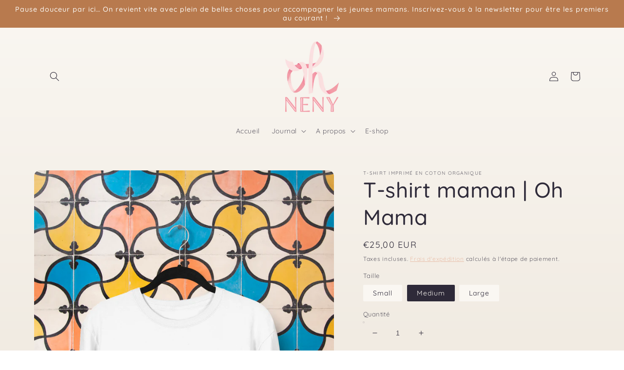

--- FILE ---
content_type: text/html; charset=utf-8
request_url: https://ohneny.com/products/t-shirt-imprime-oh-mama-en-coton-organique
body_size: 29962
content:
<!doctype html>
<html class="no-js" lang="fr">
  <head>
    <meta charset="utf-8">
    <meta http-equiv="X-UA-Compatible" content="IE=edge">
    <meta name="viewport" content="width=device-width,initial-scale=1">
    <meta name="theme-color" content="">
    <link rel="canonical" href="https://ohneny.com/products/t-shirt-imprime-oh-mama-en-coton-organique">
    <link rel="preconnect" href="https://cdn.shopify.com" crossorigin><link rel="icon" type="image/png" href="//ohneny.com/cdn/shop/files/couleur_32x32.png?v=1634649849"><link rel="preconnect" href="https://fonts.shopifycdn.com" crossorigin><title>
      T-shirt imprimé &quot; Oh mama&quot; en coton organique
 &ndash; Oh Neny</title>

    
      <meta name="description" content="T-shirt imprimé &quot;Oh mama&quot;, blanc 100 % coton organique, manches courtes et coupe ample pour un effet loose tendance.">
    

    

<meta property="og:site_name" content="Oh Neny">
<meta property="og:url" content="https://ohneny.com/products/t-shirt-imprime-oh-mama-en-coton-organique">
<meta property="og:title" content="T-shirt imprimé &quot; Oh mama&quot; en coton organique">
<meta property="og:type" content="product">
<meta property="og:description" content="T-shirt imprimé &quot;Oh mama&quot;, blanc 100 % coton organique, manches courtes et coupe ample pour un effet loose tendance."><meta property="og:image" content="http://ohneny.com/cdn/shop/products/Oh_mama_tshirt_sur_cintre.png?v=1581895431">
  <meta property="og:image:secure_url" content="https://ohneny.com/cdn/shop/products/Oh_mama_tshirt_sur_cintre.png?v=1581895431">
  <meta property="og:image:width" content="1440">
  <meta property="og:image:height" content="2160"><meta property="og:price:amount" content="25,00">
  <meta property="og:price:currency" content="EUR"><meta name="twitter:card" content="summary_large_image">
<meta name="twitter:title" content="T-shirt imprimé &quot; Oh mama&quot; en coton organique">
<meta name="twitter:description" content="T-shirt imprimé &quot;Oh mama&quot;, blanc 100 % coton organique, manches courtes et coupe ample pour un effet loose tendance.">


    <script src="//ohneny.com/cdn/shop/t/16/assets/global.js?v=138967679220690932761646906713" defer="defer"></script>
    <script>window.performance && window.performance.mark && window.performance.mark('shopify.content_for_header.start');</script><meta name="google-site-verification" content="5wiZ9ZW9L0Ni5eXRy6xPXljkRTts6vdmAYCB-hoQiA4">
<meta id="shopify-digital-wallet" name="shopify-digital-wallet" content="/341901376/digital_wallets/dialog">
<meta name="shopify-checkout-api-token" content="b3301390844daa07ca2bc1befadda286">
<meta id="in-context-paypal-metadata" data-shop-id="341901376" data-venmo-supported="false" data-environment="production" data-locale="fr_FR" data-paypal-v4="true" data-currency="EUR">
<link rel="alternate" type="application/json+oembed" href="https://ohneny.com/products/t-shirt-imprime-oh-mama-en-coton-organique.oembed">
<script async="async" src="/checkouts/internal/preloads.js?locale=fr-FR"></script>
<script id="shopify-features" type="application/json">{"accessToken":"b3301390844daa07ca2bc1befadda286","betas":["rich-media-storefront-analytics"],"domain":"ohneny.com","predictiveSearch":true,"shopId":341901376,"locale":"fr"}</script>
<script>var Shopify = Shopify || {};
Shopify.shop = "ohneny.myshopify.com";
Shopify.locale = "fr";
Shopify.currency = {"active":"EUR","rate":"1.0"};
Shopify.country = "FR";
Shopify.theme = {"name":"Sense","id":129496547499,"schema_name":"Sense","schema_version":"1.0.0","theme_store_id":1356,"role":"main"};
Shopify.theme.handle = "null";
Shopify.theme.style = {"id":null,"handle":null};
Shopify.cdnHost = "ohneny.com/cdn";
Shopify.routes = Shopify.routes || {};
Shopify.routes.root = "/";</script>
<script type="module">!function(o){(o.Shopify=o.Shopify||{}).modules=!0}(window);</script>
<script>!function(o){function n(){var o=[];function n(){o.push(Array.prototype.slice.apply(arguments))}return n.q=o,n}var t=o.Shopify=o.Shopify||{};t.loadFeatures=n(),t.autoloadFeatures=n()}(window);</script>
<script id="shop-js-analytics" type="application/json">{"pageType":"product"}</script>
<script defer="defer" async type="module" src="//ohneny.com/cdn/shopifycloud/shop-js/modules/v2/client.init-shop-cart-sync_INwxTpsh.fr.esm.js"></script>
<script defer="defer" async type="module" src="//ohneny.com/cdn/shopifycloud/shop-js/modules/v2/chunk.common_YNAa1F1g.esm.js"></script>
<script type="module">
  await import("//ohneny.com/cdn/shopifycloud/shop-js/modules/v2/client.init-shop-cart-sync_INwxTpsh.fr.esm.js");
await import("//ohneny.com/cdn/shopifycloud/shop-js/modules/v2/chunk.common_YNAa1F1g.esm.js");

  window.Shopify.SignInWithShop?.initShopCartSync?.({"fedCMEnabled":true,"windoidEnabled":true});

</script>
<script>(function() {
  var isLoaded = false;
  function asyncLoad() {
    if (isLoaded) return;
    isLoaded = true;
    var urls = ["https:\/\/chimpstatic.com\/mcjs-connected\/js\/users\/2144b684791887695d1b13ae9\/656633a129c7ad70b73a201d7.js?shop=ohneny.myshopify.com","https:\/\/instafeed.nfcube.com\/cdn\/1e2fcbf7c16435679c945d76e7b97ab6.js?shop=ohneny.myshopify.com","\/\/staticw2.yotpo.com\/XN4Z4MBFtrHkhyhh4c5v32MvNvxWfTLa34slPqV0\/widget.js?shop=ohneny.myshopify.com","https:\/\/cdn.shopify.com\/s\/files\/1\/0003\/4190\/1376\/t\/16\/assets\/booster_eu_cookie_341901376.js?v=1647445767\u0026shop=ohneny.myshopify.com"];
    for (var i = 0; i < urls.length; i++) {
      var s = document.createElement('script');
      s.type = 'text/javascript';
      s.async = true;
      s.src = urls[i];
      var x = document.getElementsByTagName('script')[0];
      x.parentNode.insertBefore(s, x);
    }
  };
  if(window.attachEvent) {
    window.attachEvent('onload', asyncLoad);
  } else {
    window.addEventListener('load', asyncLoad, false);
  }
})();</script>
<script id="__st">var __st={"a":341901376,"offset":3600,"reqid":"38838a8b-6620-43b8-af77-72b1b4cc4ea9-1768976583","pageurl":"ohneny.com\/products\/t-shirt-imprime-oh-mama-en-coton-organique","u":"1da180da1359","p":"product","rtyp":"product","rid":3881171583087};</script>
<script>window.ShopifyPaypalV4VisibilityTracking = true;</script>
<script id="captcha-bootstrap">!function(){'use strict';const t='contact',e='account',n='new_comment',o=[[t,t],['blogs',n],['comments',n],[t,'customer']],c=[[e,'customer_login'],[e,'guest_login'],[e,'recover_customer_password'],[e,'create_customer']],r=t=>t.map((([t,e])=>`form[action*='/${t}']:not([data-nocaptcha='true']) input[name='form_type'][value='${e}']`)).join(','),a=t=>()=>t?[...document.querySelectorAll(t)].map((t=>t.form)):[];function s(){const t=[...o],e=r(t);return a(e)}const i='password',u='form_key',d=['recaptcha-v3-token','g-recaptcha-response','h-captcha-response',i],f=()=>{try{return window.sessionStorage}catch{return}},m='__shopify_v',_=t=>t.elements[u];function p(t,e,n=!1){try{const o=window.sessionStorage,c=JSON.parse(o.getItem(e)),{data:r}=function(t){const{data:e,action:n}=t;return t[m]||n?{data:e,action:n}:{data:t,action:n}}(c);for(const[e,n]of Object.entries(r))t.elements[e]&&(t.elements[e].value=n);n&&o.removeItem(e)}catch(o){console.error('form repopulation failed',{error:o})}}const l='form_type',E='cptcha';function T(t){t.dataset[E]=!0}const w=window,h=w.document,L='Shopify',v='ce_forms',y='captcha';let A=!1;((t,e)=>{const n=(g='f06e6c50-85a8-45c8-87d0-21a2b65856fe',I='https://cdn.shopify.com/shopifycloud/storefront-forms-hcaptcha/ce_storefront_forms_captcha_hcaptcha.v1.5.2.iife.js',D={infoText:'Protégé par hCaptcha',privacyText:'Confidentialité',termsText:'Conditions'},(t,e,n)=>{const o=w[L][v],c=o.bindForm;if(c)return c(t,g,e,D).then(n);var r;o.q.push([[t,g,e,D],n]),r=I,A||(h.body.append(Object.assign(h.createElement('script'),{id:'captcha-provider',async:!0,src:r})),A=!0)});var g,I,D;w[L]=w[L]||{},w[L][v]=w[L][v]||{},w[L][v].q=[],w[L][y]=w[L][y]||{},w[L][y].protect=function(t,e){n(t,void 0,e),T(t)},Object.freeze(w[L][y]),function(t,e,n,w,h,L){const[v,y,A,g]=function(t,e,n){const i=e?o:[],u=t?c:[],d=[...i,...u],f=r(d),m=r(i),_=r(d.filter((([t,e])=>n.includes(e))));return[a(f),a(m),a(_),s()]}(w,h,L),I=t=>{const e=t.target;return e instanceof HTMLFormElement?e:e&&e.form},D=t=>v().includes(t);t.addEventListener('submit',(t=>{const e=I(t);if(!e)return;const n=D(e)&&!e.dataset.hcaptchaBound&&!e.dataset.recaptchaBound,o=_(e),c=g().includes(e)&&(!o||!o.value);(n||c)&&t.preventDefault(),c&&!n&&(function(t){try{if(!f())return;!function(t){const e=f();if(!e)return;const n=_(t);if(!n)return;const o=n.value;o&&e.removeItem(o)}(t);const e=Array.from(Array(32),(()=>Math.random().toString(36)[2])).join('');!function(t,e){_(t)||t.append(Object.assign(document.createElement('input'),{type:'hidden',name:u})),t.elements[u].value=e}(t,e),function(t,e){const n=f();if(!n)return;const o=[...t.querySelectorAll(`input[type='${i}']`)].map((({name:t})=>t)),c=[...d,...o],r={};for(const[a,s]of new FormData(t).entries())c.includes(a)||(r[a]=s);n.setItem(e,JSON.stringify({[m]:1,action:t.action,data:r}))}(t,e)}catch(e){console.error('failed to persist form',e)}}(e),e.submit())}));const S=(t,e)=>{t&&!t.dataset[E]&&(n(t,e.some((e=>e===t))),T(t))};for(const o of['focusin','change'])t.addEventListener(o,(t=>{const e=I(t);D(e)&&S(e,y())}));const B=e.get('form_key'),M=e.get(l),P=B&&M;t.addEventListener('DOMContentLoaded',(()=>{const t=y();if(P)for(const e of t)e.elements[l].value===M&&p(e,B);[...new Set([...A(),...v().filter((t=>'true'===t.dataset.shopifyCaptcha))])].forEach((e=>S(e,t)))}))}(h,new URLSearchParams(w.location.search),n,t,e,['guest_login'])})(!0,!0)}();</script>
<script integrity="sha256-4kQ18oKyAcykRKYeNunJcIwy7WH5gtpwJnB7kiuLZ1E=" data-source-attribution="shopify.loadfeatures" defer="defer" src="//ohneny.com/cdn/shopifycloud/storefront/assets/storefront/load_feature-a0a9edcb.js" crossorigin="anonymous"></script>
<script data-source-attribution="shopify.dynamic_checkout.dynamic.init">var Shopify=Shopify||{};Shopify.PaymentButton=Shopify.PaymentButton||{isStorefrontPortableWallets:!0,init:function(){window.Shopify.PaymentButton.init=function(){};var t=document.createElement("script");t.src="https://ohneny.com/cdn/shopifycloud/portable-wallets/latest/portable-wallets.fr.js",t.type="module",document.head.appendChild(t)}};
</script>
<script data-source-attribution="shopify.dynamic_checkout.buyer_consent">
  function portableWalletsHideBuyerConsent(e){var t=document.getElementById("shopify-buyer-consent"),n=document.getElementById("shopify-subscription-policy-button");t&&n&&(t.classList.add("hidden"),t.setAttribute("aria-hidden","true"),n.removeEventListener("click",e))}function portableWalletsShowBuyerConsent(e){var t=document.getElementById("shopify-buyer-consent"),n=document.getElementById("shopify-subscription-policy-button");t&&n&&(t.classList.remove("hidden"),t.removeAttribute("aria-hidden"),n.addEventListener("click",e))}window.Shopify?.PaymentButton&&(window.Shopify.PaymentButton.hideBuyerConsent=portableWalletsHideBuyerConsent,window.Shopify.PaymentButton.showBuyerConsent=portableWalletsShowBuyerConsent);
</script>
<script>
  function portableWalletsCleanup(e){e&&e.src&&console.error("Failed to load portable wallets script "+e.src);var t=document.querySelectorAll("shopify-accelerated-checkout .shopify-payment-button__skeleton, shopify-accelerated-checkout-cart .wallet-cart-button__skeleton"),e=document.getElementById("shopify-buyer-consent");for(let e=0;e<t.length;e++)t[e].remove();e&&e.remove()}function portableWalletsNotLoadedAsModule(e){e instanceof ErrorEvent&&"string"==typeof e.message&&e.message.includes("import.meta")&&"string"==typeof e.filename&&e.filename.includes("portable-wallets")&&(window.removeEventListener("error",portableWalletsNotLoadedAsModule),window.Shopify.PaymentButton.failedToLoad=e,"loading"===document.readyState?document.addEventListener("DOMContentLoaded",window.Shopify.PaymentButton.init):window.Shopify.PaymentButton.init())}window.addEventListener("error",portableWalletsNotLoadedAsModule);
</script>

<script type="module" src="https://ohneny.com/cdn/shopifycloud/portable-wallets/latest/portable-wallets.fr.js" onError="portableWalletsCleanup(this)" crossorigin="anonymous"></script>
<script nomodule>
  document.addEventListener("DOMContentLoaded", portableWalletsCleanup);
</script>

<link id="shopify-accelerated-checkout-styles" rel="stylesheet" media="screen" href="https://ohneny.com/cdn/shopifycloud/portable-wallets/latest/accelerated-checkout-backwards-compat.css" crossorigin="anonymous">
<style id="shopify-accelerated-checkout-cart">
        #shopify-buyer-consent {
  margin-top: 1em;
  display: inline-block;
  width: 100%;
}

#shopify-buyer-consent.hidden {
  display: none;
}

#shopify-subscription-policy-button {
  background: none;
  border: none;
  padding: 0;
  text-decoration: underline;
  font-size: inherit;
  cursor: pointer;
}

#shopify-subscription-policy-button::before {
  box-shadow: none;
}

      </style>
<script id="sections-script" data-sections="main-product,product-recommendations,header,footer" defer="defer" src="//ohneny.com/cdn/shop/t/16/compiled_assets/scripts.js?v=1339"></script>
<script>window.performance && window.performance.mark && window.performance.mark('shopify.content_for_header.end');</script>


    <style data-shopify>
      @font-face {
  font-family: Quicksand;
  font-weight: 400;
  font-style: normal;
  font-display: swap;
  src: url("//ohneny.com/cdn/fonts/quicksand/quicksand_n4.bf8322a9d1da765aa396ad7b6eeb81930a6214de.woff2") format("woff2"),
       url("//ohneny.com/cdn/fonts/quicksand/quicksand_n4.fa4cbd232d3483059e72b11f7239959a64c98426.woff") format("woff");
}

      @font-face {
  font-family: Quicksand;
  font-weight: 700;
  font-style: normal;
  font-display: swap;
  src: url("//ohneny.com/cdn/fonts/quicksand/quicksand_n7.d375fe11182475f82f7bb6306a0a0e4018995610.woff2") format("woff2"),
       url("//ohneny.com/cdn/fonts/quicksand/quicksand_n7.8ac2ae2fc4b90ef79aaa7aedb927d39f9f9aa3f4.woff") format("woff");
}

      
      
      @font-face {
  font-family: Quicksand;
  font-weight: 500;
  font-style: normal;
  font-display: swap;
  src: url("//ohneny.com/cdn/fonts/quicksand/quicksand_n5.8f86b119923a62b5ca76bc9a6fb25da7a7498802.woff2") format("woff2"),
       url("//ohneny.com/cdn/fonts/quicksand/quicksand_n5.c31882e058f76d723a7b6b725ac3ca095b5a2a70.woff") format("woff");
}


      :root {
        --font-body-family: Quicksand, sans-serif;
        --font-body-style: normal;
        --font-body-weight: 400;

        --font-heading-family: Quicksand, sans-serif;
        --font-heading-style: normal;
        --font-heading-weight: 500;

        --font-body-scale: 1.0;
        --font-heading-scale: 1.1;

        --color-base-text: 46, 42, 57;
        --color-shadow: 46, 42, 57;
        --color-base-background-1: 250, 247, 242;
        --color-base-background-2: 226, 190, 168;
        --color-base-solid-button-labels: 250, 247, 242;
        --color-base-outline-button-labels: 231, 183, 160;
        --color-base-accent-1: 184, 122, 78;
        --color-base-accent-2: 177, 103, 103;
        --payment-terms-background-color: #FAF7F2;

        --gradient-base-background-1: linear-gradient(180deg, rgba(250, 247, 242, 1), rgba(241, 235, 226, 1) 100%);
        --gradient-base-background-2: #e2bea8;
        --gradient-base-accent-1: #b87a4e;
        --gradient-base-accent-2: linear-gradient(320deg, rgba(214, 168, 168, 1) 23%, rgba(158, 92, 139, 1) 100%);

        --media-padding: px;
        --media-border-opacity: 0.0;
        --media-border-width: 0px;
        --media-radius: 12px;
        --media-shadow-opacity: 0.1;
        --media-shadow-horizontal-offset: 10px;
        --media-shadow-vertical-offset: 2px;
        --media-shadow-blur-radius: 20px;

        --page-width: 120rem;
        --page-width-margin: 0rem;

        --card-image-padding: 0.0rem;
        --card-corner-radius: 1.2rem;
        --card-text-alignment: center;
        --card-border-width: 0.0rem;
        --card-border-opacity: 0.1;
        --card-shadow-opacity: 0.05;
        --card-shadow-horizontal-offset: 1.0rem;
        --card-shadow-vertical-offset: 1.0rem;
        --card-shadow-blur-radius: 3.5rem;

        --badge-corner-radius: 2.0rem;

        --popup-border-width: 1px;
        --popup-border-opacity: 0.1;
        --popup-corner-radius: 22px;
        --popup-shadow-opacity: 0.1;
        --popup-shadow-horizontal-offset: 10px;
        --popup-shadow-vertical-offset: 12px;
        --popup-shadow-blur-radius: 20px;

        --drawer-border-width: 1px;
        --drawer-border-opacity: 0.1;
        --drawer-shadow-opacity: 0.0;
        --drawer-shadow-horizontal-offset: 0px;
        --drawer-shadow-vertical-offset: 0px;
        --drawer-shadow-blur-radius: 0px;

        --spacing-sections-desktop: 36px;
        --spacing-sections-mobile: 25px;

        --grid-desktop-vertical-spacing: 40px;
        --grid-desktop-horizontal-spacing: 40px;
        --grid-mobile-vertical-spacing: 20px;
        --grid-mobile-horizontal-spacing: 20px;

        --text-boxes-border-opacity: 0.0;
        --text-boxes-border-width: 0px;
        --text-boxes-radius: 24px;
        --text-boxes-shadow-opacity: 0.0;
        --text-boxes-shadow-horizontal-offset: 10px;
        --text-boxes-shadow-vertical-offset: 12px;
        --text-boxes-shadow-blur-radius: 20px;

        --buttons-radius: 10px;
        --buttons-radius-outset: 11px;
        --buttons-border-width: 1px;
        --buttons-border-opacity: 0.15;
        --buttons-shadow-opacity: 0.0;
        --buttons-shadow-horizontal-offset: 0px;
        --buttons-shadow-vertical-offset: 0px;
        --buttons-shadow-blur-radius: 0px;
        --buttons-border-offset: 0.3px;

        --inputs-radius: 10px;
        --inputs-border-width: 1px;
        --inputs-border-opacity: 0.15;
        --inputs-shadow-opacity: 0.0;
        --inputs-shadow-horizontal-offset: 0px;
        --inputs-margin-offset: 0px;
        --inputs-shadow-vertical-offset: 0px;
        --inputs-shadow-blur-radius: 0px;
        --inputs-radius-outset: 11px;

        --variant-pills-radius: 2px;
        --variant-pills-border-width: 0px;
        --variant-pills-border-opacity: 0.55;
        --variant-pills-shadow-opacity: 0.0;
        --variant-pills-shadow-horizontal-offset: 0px;
        --variant-pills-shadow-vertical-offset: 0px;
        --variant-pills-shadow-blur-radius: 0px;
      }

      *,
      *::before,
      *::after {
        box-sizing: inherit;
      }

      html {
        box-sizing: border-box;
        font-size: calc(var(--font-body-scale) * 62.5%);
        height: 100%;
      }

      body {
        display: grid;
        grid-template-rows: auto auto 1fr auto;
        grid-template-columns: 100%;
        min-height: 100%;
        margin: 0;
        font-size: 1.5rem;
        letter-spacing: 0.06rem;
        line-height: calc(1 + 0.8 / var(--font-body-scale));
        font-family: var(--font-body-family);
        font-style: var(--font-body-style);
        font-weight: var(--font-body-weight);
      }

      @media screen and (min-width: 750px) {
        body {
          font-size: 1.6rem;
        }
      }
    </style>

    <link href="//ohneny.com/cdn/shop/t/16/assets/base.css?v=39440664952427654091646906728" rel="stylesheet" type="text/css" media="all" />
<link rel="preload" as="font" href="//ohneny.com/cdn/fonts/quicksand/quicksand_n4.bf8322a9d1da765aa396ad7b6eeb81930a6214de.woff2" type="font/woff2" crossorigin><link rel="preload" as="font" href="//ohneny.com/cdn/fonts/quicksand/quicksand_n5.8f86b119923a62b5ca76bc9a6fb25da7a7498802.woff2" type="font/woff2" crossorigin><link rel="stylesheet" href="//ohneny.com/cdn/shop/t/16/assets/component-predictive-search.css?v=165644661289088488651646906709" media="print" onload="this.media='all'"><script>document.documentElement.className = document.documentElement.className.replace('no-js', 'js');
    if (Shopify.designMode) {
      document.documentElement.classList.add('shopify-design-mode');
    }
    </script>
  <script src="https://cdn.shopify.com/extensions/8d2c31d3-a828-4daf-820f-80b7f8e01c39/nova-eu-cookie-bar-gdpr-4/assets/nova-cookie-app-embed.js" type="text/javascript" defer="defer"></script>
<link href="https://cdn.shopify.com/extensions/8d2c31d3-a828-4daf-820f-80b7f8e01c39/nova-eu-cookie-bar-gdpr-4/assets/nova-cookie.css" rel="stylesheet" type="text/css" media="all">
<link href="https://monorail-edge.shopifysvc.com" rel="dns-prefetch">
<script>(function(){if ("sendBeacon" in navigator && "performance" in window) {try {var session_token_from_headers = performance.getEntriesByType('navigation')[0].serverTiming.find(x => x.name == '_s').description;} catch {var session_token_from_headers = undefined;}var session_cookie_matches = document.cookie.match(/_shopify_s=([^;]*)/);var session_token_from_cookie = session_cookie_matches && session_cookie_matches.length === 2 ? session_cookie_matches[1] : "";var session_token = session_token_from_headers || session_token_from_cookie || "";function handle_abandonment_event(e) {var entries = performance.getEntries().filter(function(entry) {return /monorail-edge.shopifysvc.com/.test(entry.name);});if (!window.abandonment_tracked && entries.length === 0) {window.abandonment_tracked = true;var currentMs = Date.now();var navigation_start = performance.timing.navigationStart;var payload = {shop_id: 341901376,url: window.location.href,navigation_start,duration: currentMs - navigation_start,session_token,page_type: "product"};window.navigator.sendBeacon("https://monorail-edge.shopifysvc.com/v1/produce", JSON.stringify({schema_id: "online_store_buyer_site_abandonment/1.1",payload: payload,metadata: {event_created_at_ms: currentMs,event_sent_at_ms: currentMs}}));}}window.addEventListener('pagehide', handle_abandonment_event);}}());</script>
<script id="web-pixels-manager-setup">(function e(e,d,r,n,o){if(void 0===o&&(o={}),!Boolean(null===(a=null===(i=window.Shopify)||void 0===i?void 0:i.analytics)||void 0===a?void 0:a.replayQueue)){var i,a;window.Shopify=window.Shopify||{};var t=window.Shopify;t.analytics=t.analytics||{};var s=t.analytics;s.replayQueue=[],s.publish=function(e,d,r){return s.replayQueue.push([e,d,r]),!0};try{self.performance.mark("wpm:start")}catch(e){}var l=function(){var e={modern:/Edge?\/(1{2}[4-9]|1[2-9]\d|[2-9]\d{2}|\d{4,})\.\d+(\.\d+|)|Firefox\/(1{2}[4-9]|1[2-9]\d|[2-9]\d{2}|\d{4,})\.\d+(\.\d+|)|Chrom(ium|e)\/(9{2}|\d{3,})\.\d+(\.\d+|)|(Maci|X1{2}).+ Version\/(15\.\d+|(1[6-9]|[2-9]\d|\d{3,})\.\d+)([,.]\d+|)( \(\w+\)|)( Mobile\/\w+|) Safari\/|Chrome.+OPR\/(9{2}|\d{3,})\.\d+\.\d+|(CPU[ +]OS|iPhone[ +]OS|CPU[ +]iPhone|CPU IPhone OS|CPU iPad OS)[ +]+(15[._]\d+|(1[6-9]|[2-9]\d|\d{3,})[._]\d+)([._]\d+|)|Android:?[ /-](13[3-9]|1[4-9]\d|[2-9]\d{2}|\d{4,})(\.\d+|)(\.\d+|)|Android.+Firefox\/(13[5-9]|1[4-9]\d|[2-9]\d{2}|\d{4,})\.\d+(\.\d+|)|Android.+Chrom(ium|e)\/(13[3-9]|1[4-9]\d|[2-9]\d{2}|\d{4,})\.\d+(\.\d+|)|SamsungBrowser\/([2-9]\d|\d{3,})\.\d+/,legacy:/Edge?\/(1[6-9]|[2-9]\d|\d{3,})\.\d+(\.\d+|)|Firefox\/(5[4-9]|[6-9]\d|\d{3,})\.\d+(\.\d+|)|Chrom(ium|e)\/(5[1-9]|[6-9]\d|\d{3,})\.\d+(\.\d+|)([\d.]+$|.*Safari\/(?![\d.]+ Edge\/[\d.]+$))|(Maci|X1{2}).+ Version\/(10\.\d+|(1[1-9]|[2-9]\d|\d{3,})\.\d+)([,.]\d+|)( \(\w+\)|)( Mobile\/\w+|) Safari\/|Chrome.+OPR\/(3[89]|[4-9]\d|\d{3,})\.\d+\.\d+|(CPU[ +]OS|iPhone[ +]OS|CPU[ +]iPhone|CPU IPhone OS|CPU iPad OS)[ +]+(10[._]\d+|(1[1-9]|[2-9]\d|\d{3,})[._]\d+)([._]\d+|)|Android:?[ /-](13[3-9]|1[4-9]\d|[2-9]\d{2}|\d{4,})(\.\d+|)(\.\d+|)|Mobile Safari.+OPR\/([89]\d|\d{3,})\.\d+\.\d+|Android.+Firefox\/(13[5-9]|1[4-9]\d|[2-9]\d{2}|\d{4,})\.\d+(\.\d+|)|Android.+Chrom(ium|e)\/(13[3-9]|1[4-9]\d|[2-9]\d{2}|\d{4,})\.\d+(\.\d+|)|Android.+(UC? ?Browser|UCWEB|U3)[ /]?(15\.([5-9]|\d{2,})|(1[6-9]|[2-9]\d|\d{3,})\.\d+)\.\d+|SamsungBrowser\/(5\.\d+|([6-9]|\d{2,})\.\d+)|Android.+MQ{2}Browser\/(14(\.(9|\d{2,})|)|(1[5-9]|[2-9]\d|\d{3,})(\.\d+|))(\.\d+|)|K[Aa][Ii]OS\/(3\.\d+|([4-9]|\d{2,})\.\d+)(\.\d+|)/},d=e.modern,r=e.legacy,n=navigator.userAgent;return n.match(d)?"modern":n.match(r)?"legacy":"unknown"}(),u="modern"===l?"modern":"legacy",c=(null!=n?n:{modern:"",legacy:""})[u],f=function(e){return[e.baseUrl,"/wpm","/b",e.hashVersion,"modern"===e.buildTarget?"m":"l",".js"].join("")}({baseUrl:d,hashVersion:r,buildTarget:u}),m=function(e){var d=e.version,r=e.bundleTarget,n=e.surface,o=e.pageUrl,i=e.monorailEndpoint;return{emit:function(e){var a=e.status,t=e.errorMsg,s=(new Date).getTime(),l=JSON.stringify({metadata:{event_sent_at_ms:s},events:[{schema_id:"web_pixels_manager_load/3.1",payload:{version:d,bundle_target:r,page_url:o,status:a,surface:n,error_msg:t},metadata:{event_created_at_ms:s}}]});if(!i)return console&&console.warn&&console.warn("[Web Pixels Manager] No Monorail endpoint provided, skipping logging."),!1;try{return self.navigator.sendBeacon.bind(self.navigator)(i,l)}catch(e){}var u=new XMLHttpRequest;try{return u.open("POST",i,!0),u.setRequestHeader("Content-Type","text/plain"),u.send(l),!0}catch(e){return console&&console.warn&&console.warn("[Web Pixels Manager] Got an unhandled error while logging to Monorail."),!1}}}}({version:r,bundleTarget:l,surface:e.surface,pageUrl:self.location.href,monorailEndpoint:e.monorailEndpoint});try{o.browserTarget=l,function(e){var d=e.src,r=e.async,n=void 0===r||r,o=e.onload,i=e.onerror,a=e.sri,t=e.scriptDataAttributes,s=void 0===t?{}:t,l=document.createElement("script"),u=document.querySelector("head"),c=document.querySelector("body");if(l.async=n,l.src=d,a&&(l.integrity=a,l.crossOrigin="anonymous"),s)for(var f in s)if(Object.prototype.hasOwnProperty.call(s,f))try{l.dataset[f]=s[f]}catch(e){}if(o&&l.addEventListener("load",o),i&&l.addEventListener("error",i),u)u.appendChild(l);else{if(!c)throw new Error("Did not find a head or body element to append the script");c.appendChild(l)}}({src:f,async:!0,onload:function(){if(!function(){var e,d;return Boolean(null===(d=null===(e=window.Shopify)||void 0===e?void 0:e.analytics)||void 0===d?void 0:d.initialized)}()){var d=window.webPixelsManager.init(e)||void 0;if(d){var r=window.Shopify.analytics;r.replayQueue.forEach((function(e){var r=e[0],n=e[1],o=e[2];d.publishCustomEvent(r,n,o)})),r.replayQueue=[],r.publish=d.publishCustomEvent,r.visitor=d.visitor,r.initialized=!0}}},onerror:function(){return m.emit({status:"failed",errorMsg:"".concat(f," has failed to load")})},sri:function(e){var d=/^sha384-[A-Za-z0-9+/=]+$/;return"string"==typeof e&&d.test(e)}(c)?c:"",scriptDataAttributes:o}),m.emit({status:"loading"})}catch(e){m.emit({status:"failed",errorMsg:(null==e?void 0:e.message)||"Unknown error"})}}})({shopId: 341901376,storefrontBaseUrl: "https://ohneny.com",extensionsBaseUrl: "https://extensions.shopifycdn.com/cdn/shopifycloud/web-pixels-manager",monorailEndpoint: "https://monorail-edge.shopifysvc.com/unstable/produce_batch",surface: "storefront-renderer",enabledBetaFlags: ["2dca8a86"],webPixelsConfigList: [{"id":"1148354905","configuration":"{\"config\":\"{\\\"pixel_id\\\":\\\"GT-PJNVZD4\\\",\\\"target_country\\\":\\\"FR\\\",\\\"gtag_events\\\":[{\\\"type\\\":\\\"purchase\\\",\\\"action_label\\\":\\\"MC-H4Z0764S4D\\\"},{\\\"type\\\":\\\"page_view\\\",\\\"action_label\\\":\\\"MC-H4Z0764S4D\\\"},{\\\"type\\\":\\\"view_item\\\",\\\"action_label\\\":\\\"MC-H4Z0764S4D\\\"}],\\\"enable_monitoring_mode\\\":false}\"}","eventPayloadVersion":"v1","runtimeContext":"OPEN","scriptVersion":"b2a88bafab3e21179ed38636efcd8a93","type":"APP","apiClientId":1780363,"privacyPurposes":[],"dataSharingAdjustments":{"protectedCustomerApprovalScopes":["read_customer_address","read_customer_email","read_customer_name","read_customer_personal_data","read_customer_phone"]}},{"id":"387350873","configuration":"{\"pixel_id\":\"418422428760854\",\"pixel_type\":\"facebook_pixel\",\"metaapp_system_user_token\":\"-\"}","eventPayloadVersion":"v1","runtimeContext":"OPEN","scriptVersion":"ca16bc87fe92b6042fbaa3acc2fbdaa6","type":"APP","apiClientId":2329312,"privacyPurposes":["ANALYTICS","MARKETING","SALE_OF_DATA"],"dataSharingAdjustments":{"protectedCustomerApprovalScopes":["read_customer_address","read_customer_email","read_customer_name","read_customer_personal_data","read_customer_phone"]}},{"id":"151388505","configuration":"{\"tagID\":\"2613940498340\"}","eventPayloadVersion":"v1","runtimeContext":"STRICT","scriptVersion":"18031546ee651571ed29edbe71a3550b","type":"APP","apiClientId":3009811,"privacyPurposes":["ANALYTICS","MARKETING","SALE_OF_DATA"],"dataSharingAdjustments":{"protectedCustomerApprovalScopes":["read_customer_address","read_customer_email","read_customer_name","read_customer_personal_data","read_customer_phone"]}},{"id":"201589081","eventPayloadVersion":"v1","runtimeContext":"LAX","scriptVersion":"1","type":"CUSTOM","privacyPurposes":["ANALYTICS"],"name":"Google Analytics tag (migrated)"},{"id":"shopify-app-pixel","configuration":"{}","eventPayloadVersion":"v1","runtimeContext":"STRICT","scriptVersion":"0450","apiClientId":"shopify-pixel","type":"APP","privacyPurposes":["ANALYTICS","MARKETING"]},{"id":"shopify-custom-pixel","eventPayloadVersion":"v1","runtimeContext":"LAX","scriptVersion":"0450","apiClientId":"shopify-pixel","type":"CUSTOM","privacyPurposes":["ANALYTICS","MARKETING"]}],isMerchantRequest: false,initData: {"shop":{"name":"Oh Neny","paymentSettings":{"currencyCode":"EUR"},"myshopifyDomain":"ohneny.myshopify.com","countryCode":"FR","storefrontUrl":"https:\/\/ohneny.com"},"customer":null,"cart":null,"checkout":null,"productVariants":[{"price":{"amount":25.0,"currencyCode":"EUR"},"product":{"title":"T-shirt maman | Oh Mama","vendor":"T-shirt imprimé en coton organique","id":"3881171583087","untranslatedTitle":"T-shirt maman | Oh Mama","url":"\/products\/t-shirt-imprime-oh-mama-en-coton-organique","type":"Hauts"},"id":"29236522713199","image":{"src":"\/\/ohneny.com\/cdn\/shop\/products\/Oh_mama_tshirt_sur_cintre.png?v=1581895431"},"sku":"","title":"Small","untranslatedTitle":"Small"},{"price":{"amount":25.0,"currencyCode":"EUR"},"product":{"title":"T-shirt maman | Oh Mama","vendor":"T-shirt imprimé en coton organique","id":"3881171583087","untranslatedTitle":"T-shirt maman | Oh Mama","url":"\/products\/t-shirt-imprime-oh-mama-en-coton-organique","type":"Hauts"},"id":"29236522745967","image":{"src":"\/\/ohneny.com\/cdn\/shop\/products\/Oh_mama_tshirt_sur_cintre.png?v=1581895431"},"sku":"","title":"Medium","untranslatedTitle":"Medium"},{"price":{"amount":25.0,"currencyCode":"EUR"},"product":{"title":"T-shirt maman | Oh Mama","vendor":"T-shirt imprimé en coton organique","id":"3881171583087","untranslatedTitle":"T-shirt maman | Oh Mama","url":"\/products\/t-shirt-imprime-oh-mama-en-coton-organique","type":"Hauts"},"id":"29236522778735","image":{"src":"\/\/ohneny.com\/cdn\/shop\/products\/Oh_mama_tshirt_sur_cintre.png?v=1581895431"},"sku":"","title":"Large","untranslatedTitle":"Large"}],"purchasingCompany":null},},"https://ohneny.com/cdn","fcfee988w5aeb613cpc8e4bc33m6693e112",{"modern":"","legacy":""},{"shopId":"341901376","storefrontBaseUrl":"https:\/\/ohneny.com","extensionBaseUrl":"https:\/\/extensions.shopifycdn.com\/cdn\/shopifycloud\/web-pixels-manager","surface":"storefront-renderer","enabledBetaFlags":"[\"2dca8a86\"]","isMerchantRequest":"false","hashVersion":"fcfee988w5aeb613cpc8e4bc33m6693e112","publish":"custom","events":"[[\"page_viewed\",{}],[\"product_viewed\",{\"productVariant\":{\"price\":{\"amount\":25.0,\"currencyCode\":\"EUR\"},\"product\":{\"title\":\"T-shirt maman | Oh Mama\",\"vendor\":\"T-shirt imprimé en coton organique\",\"id\":\"3881171583087\",\"untranslatedTitle\":\"T-shirt maman | Oh Mama\",\"url\":\"\/products\/t-shirt-imprime-oh-mama-en-coton-organique\",\"type\":\"Hauts\"},\"id\":\"29236522745967\",\"image\":{\"src\":\"\/\/ohneny.com\/cdn\/shop\/products\/Oh_mama_tshirt_sur_cintre.png?v=1581895431\"},\"sku\":\"\",\"title\":\"Medium\",\"untranslatedTitle\":\"Medium\"}}]]"});</script><script>
  window.ShopifyAnalytics = window.ShopifyAnalytics || {};
  window.ShopifyAnalytics.meta = window.ShopifyAnalytics.meta || {};
  window.ShopifyAnalytics.meta.currency = 'EUR';
  var meta = {"product":{"id":3881171583087,"gid":"gid:\/\/shopify\/Product\/3881171583087","vendor":"T-shirt imprimé en coton organique","type":"Hauts","handle":"t-shirt-imprime-oh-mama-en-coton-organique","variants":[{"id":29236522713199,"price":2500,"name":"T-shirt maman | Oh Mama - Small","public_title":"Small","sku":""},{"id":29236522745967,"price":2500,"name":"T-shirt maman | Oh Mama - Medium","public_title":"Medium","sku":""},{"id":29236522778735,"price":2500,"name":"T-shirt maman | Oh Mama - Large","public_title":"Large","sku":""}],"remote":false},"page":{"pageType":"product","resourceType":"product","resourceId":3881171583087,"requestId":"38838a8b-6620-43b8-af77-72b1b4cc4ea9-1768976583"}};
  for (var attr in meta) {
    window.ShopifyAnalytics.meta[attr] = meta[attr];
  }
</script>
<script class="analytics">
  (function () {
    var customDocumentWrite = function(content) {
      var jquery = null;

      if (window.jQuery) {
        jquery = window.jQuery;
      } else if (window.Checkout && window.Checkout.$) {
        jquery = window.Checkout.$;
      }

      if (jquery) {
        jquery('body').append(content);
      }
    };

    var hasLoggedConversion = function(token) {
      if (token) {
        return document.cookie.indexOf('loggedConversion=' + token) !== -1;
      }
      return false;
    }

    var setCookieIfConversion = function(token) {
      if (token) {
        var twoMonthsFromNow = new Date(Date.now());
        twoMonthsFromNow.setMonth(twoMonthsFromNow.getMonth() + 2);

        document.cookie = 'loggedConversion=' + token + '; expires=' + twoMonthsFromNow;
      }
    }

    var trekkie = window.ShopifyAnalytics.lib = window.trekkie = window.trekkie || [];
    if (trekkie.integrations) {
      return;
    }
    trekkie.methods = [
      'identify',
      'page',
      'ready',
      'track',
      'trackForm',
      'trackLink'
    ];
    trekkie.factory = function(method) {
      return function() {
        var args = Array.prototype.slice.call(arguments);
        args.unshift(method);
        trekkie.push(args);
        return trekkie;
      };
    };
    for (var i = 0; i < trekkie.methods.length; i++) {
      var key = trekkie.methods[i];
      trekkie[key] = trekkie.factory(key);
    }
    trekkie.load = function(config) {
      trekkie.config = config || {};
      trekkie.config.initialDocumentCookie = document.cookie;
      var first = document.getElementsByTagName('script')[0];
      var script = document.createElement('script');
      script.type = 'text/javascript';
      script.onerror = function(e) {
        var scriptFallback = document.createElement('script');
        scriptFallback.type = 'text/javascript';
        scriptFallback.onerror = function(error) {
                var Monorail = {
      produce: function produce(monorailDomain, schemaId, payload) {
        var currentMs = new Date().getTime();
        var event = {
          schema_id: schemaId,
          payload: payload,
          metadata: {
            event_created_at_ms: currentMs,
            event_sent_at_ms: currentMs
          }
        };
        return Monorail.sendRequest("https://" + monorailDomain + "/v1/produce", JSON.stringify(event));
      },
      sendRequest: function sendRequest(endpointUrl, payload) {
        // Try the sendBeacon API
        if (window && window.navigator && typeof window.navigator.sendBeacon === 'function' && typeof window.Blob === 'function' && !Monorail.isIos12()) {
          var blobData = new window.Blob([payload], {
            type: 'text/plain'
          });

          if (window.navigator.sendBeacon(endpointUrl, blobData)) {
            return true;
          } // sendBeacon was not successful

        } // XHR beacon

        var xhr = new XMLHttpRequest();

        try {
          xhr.open('POST', endpointUrl);
          xhr.setRequestHeader('Content-Type', 'text/plain');
          xhr.send(payload);
        } catch (e) {
          console.log(e);
        }

        return false;
      },
      isIos12: function isIos12() {
        return window.navigator.userAgent.lastIndexOf('iPhone; CPU iPhone OS 12_') !== -1 || window.navigator.userAgent.lastIndexOf('iPad; CPU OS 12_') !== -1;
      }
    };
    Monorail.produce('monorail-edge.shopifysvc.com',
      'trekkie_storefront_load_errors/1.1',
      {shop_id: 341901376,
      theme_id: 129496547499,
      app_name: "storefront",
      context_url: window.location.href,
      source_url: "//ohneny.com/cdn/s/trekkie.storefront.cd680fe47e6c39ca5d5df5f0a32d569bc48c0f27.min.js"});

        };
        scriptFallback.async = true;
        scriptFallback.src = '//ohneny.com/cdn/s/trekkie.storefront.cd680fe47e6c39ca5d5df5f0a32d569bc48c0f27.min.js';
        first.parentNode.insertBefore(scriptFallback, first);
      };
      script.async = true;
      script.src = '//ohneny.com/cdn/s/trekkie.storefront.cd680fe47e6c39ca5d5df5f0a32d569bc48c0f27.min.js';
      first.parentNode.insertBefore(script, first);
    };
    trekkie.load(
      {"Trekkie":{"appName":"storefront","development":false,"defaultAttributes":{"shopId":341901376,"isMerchantRequest":null,"themeId":129496547499,"themeCityHash":"6889698053275286135","contentLanguage":"fr","currency":"EUR","eventMetadataId":"ae855dd4-131e-48f8-8d88-eb5950a5254e"},"isServerSideCookieWritingEnabled":true,"monorailRegion":"shop_domain","enabledBetaFlags":["65f19447"]},"Session Attribution":{},"S2S":{"facebookCapiEnabled":true,"source":"trekkie-storefront-renderer","apiClientId":580111}}
    );

    var loaded = false;
    trekkie.ready(function() {
      if (loaded) return;
      loaded = true;

      window.ShopifyAnalytics.lib = window.trekkie;

      var originalDocumentWrite = document.write;
      document.write = customDocumentWrite;
      try { window.ShopifyAnalytics.merchantGoogleAnalytics.call(this); } catch(error) {};
      document.write = originalDocumentWrite;

      window.ShopifyAnalytics.lib.page(null,{"pageType":"product","resourceType":"product","resourceId":3881171583087,"requestId":"38838a8b-6620-43b8-af77-72b1b4cc4ea9-1768976583","shopifyEmitted":true});

      var match = window.location.pathname.match(/checkouts\/(.+)\/(thank_you|post_purchase)/)
      var token = match? match[1]: undefined;
      if (!hasLoggedConversion(token)) {
        setCookieIfConversion(token);
        window.ShopifyAnalytics.lib.track("Viewed Product",{"currency":"EUR","variantId":29236522713199,"productId":3881171583087,"productGid":"gid:\/\/shopify\/Product\/3881171583087","name":"T-shirt maman | Oh Mama - Small","price":"25.00","sku":"","brand":"T-shirt imprimé en coton organique","variant":"Small","category":"Hauts","nonInteraction":true,"remote":false},undefined,undefined,{"shopifyEmitted":true});
      window.ShopifyAnalytics.lib.track("monorail:\/\/trekkie_storefront_viewed_product\/1.1",{"currency":"EUR","variantId":29236522713199,"productId":3881171583087,"productGid":"gid:\/\/shopify\/Product\/3881171583087","name":"T-shirt maman | Oh Mama - Small","price":"25.00","sku":"","brand":"T-shirt imprimé en coton organique","variant":"Small","category":"Hauts","nonInteraction":true,"remote":false,"referer":"https:\/\/ohneny.com\/products\/t-shirt-imprime-oh-mama-en-coton-organique"});
      }
    });


        var eventsListenerScript = document.createElement('script');
        eventsListenerScript.async = true;
        eventsListenerScript.src = "//ohneny.com/cdn/shopifycloud/storefront/assets/shop_events_listener-3da45d37.js";
        document.getElementsByTagName('head')[0].appendChild(eventsListenerScript);

})();</script>
  <script>
  if (!window.ga || (window.ga && typeof window.ga !== 'function')) {
    window.ga = function ga() {
      (window.ga.q = window.ga.q || []).push(arguments);
      if (window.Shopify && window.Shopify.analytics && typeof window.Shopify.analytics.publish === 'function') {
        window.Shopify.analytics.publish("ga_stub_called", {}, {sendTo: "google_osp_migration"});
      }
      console.error("Shopify's Google Analytics stub called with:", Array.from(arguments), "\nSee https://help.shopify.com/manual/promoting-marketing/pixels/pixel-migration#google for more information.");
    };
    if (window.Shopify && window.Shopify.analytics && typeof window.Shopify.analytics.publish === 'function') {
      window.Shopify.analytics.publish("ga_stub_initialized", {}, {sendTo: "google_osp_migration"});
    }
  }
</script>
<script
  defer
  src="https://ohneny.com/cdn/shopifycloud/perf-kit/shopify-perf-kit-3.0.4.min.js"
  data-application="storefront-renderer"
  data-shop-id="341901376"
  data-render-region="gcp-us-east1"
  data-page-type="product"
  data-theme-instance-id="129496547499"
  data-theme-name="Sense"
  data-theme-version="1.0.0"
  data-monorail-region="shop_domain"
  data-resource-timing-sampling-rate="10"
  data-shs="true"
  data-shs-beacon="true"
  data-shs-export-with-fetch="true"
  data-shs-logs-sample-rate="1"
  data-shs-beacon-endpoint="https://ohneny.com/api/collect"
></script>
</head>

  <body class="gradient">
    <a class="skip-to-content-link button visually-hidden" href="#MainContent">
      Ignorer et passer au contenu
    </a>

    <div id="shopify-section-announcement-bar" class="shopify-section"><div class="announcement-bar color-accent-1 gradient" role="region" aria-label="Annonce" ><a href="https://mailchi.mp/105b20c6ef61/au-plus-prs-de-nous" class="announcement-bar__link link link--text focus-inset animate-arrow"><p class="announcement-bar__message h5">
                Pause douceur par ici… On revient vite avec plein de belles choses pour accompagner les jeunes mamans. Inscrivez-vous à la newsletter pour être les premiers au courant !
<svg viewBox="0 0 14 10" fill="none" aria-hidden="true" focusable="false" role="presentation" class="icon icon-arrow" xmlns="http://www.w3.org/2000/svg">
  <path fill-rule="evenodd" clip-rule="evenodd" d="M8.537.808a.5.5 0 01.817-.162l4 4a.5.5 0 010 .708l-4 4a.5.5 0 11-.708-.708L11.793 5.5H1a.5.5 0 010-1h10.793L8.646 1.354a.5.5 0 01-.109-.546z" fill="currentColor">
</svg>

</p></a></div>
</div>
    <div id="shopify-section-header" class="shopify-section section-header"><link rel="stylesheet" href="//ohneny.com/cdn/shop/t/16/assets/component-list-menu.css?v=129267058877082496571646906716" media="print" onload="this.media='all'">
<link rel="stylesheet" href="//ohneny.com/cdn/shop/t/16/assets/component-search.css?v=96455689198851321781646906703" media="print" onload="this.media='all'">
<link rel="stylesheet" href="//ohneny.com/cdn/shop/t/16/assets/component-menu-drawer.css?v=126731818748055994231646906707" media="print" onload="this.media='all'">
<link rel="stylesheet" href="//ohneny.com/cdn/shop/t/16/assets/component-cart-notification.css?v=107019900565326663291646906701" media="print" onload="this.media='all'">
<link rel="stylesheet" href="//ohneny.com/cdn/shop/t/16/assets/component-cart-items.css?v=45858802644496945541646906728" media="print" onload="this.media='all'"><link rel="stylesheet" href="//ohneny.com/cdn/shop/t/16/assets/component-price.css?v=112673864592427438181646906706" media="print" onload="this.media='all'">
  <link rel="stylesheet" href="//ohneny.com/cdn/shop/t/16/assets/component-loading-overlay.css?v=167310470843593579841646906732" media="print" onload="this.media='all'"><noscript><link href="//ohneny.com/cdn/shop/t/16/assets/component-list-menu.css?v=129267058877082496571646906716" rel="stylesheet" type="text/css" media="all" /></noscript>
<noscript><link href="//ohneny.com/cdn/shop/t/16/assets/component-search.css?v=96455689198851321781646906703" rel="stylesheet" type="text/css" media="all" /></noscript>
<noscript><link href="//ohneny.com/cdn/shop/t/16/assets/component-menu-drawer.css?v=126731818748055994231646906707" rel="stylesheet" type="text/css" media="all" /></noscript>
<noscript><link href="//ohneny.com/cdn/shop/t/16/assets/component-cart-notification.css?v=107019900565326663291646906701" rel="stylesheet" type="text/css" media="all" /></noscript>
<noscript><link href="//ohneny.com/cdn/shop/t/16/assets/component-cart-items.css?v=45858802644496945541646906728" rel="stylesheet" type="text/css" media="all" /></noscript>

<style>
  header-drawer {
    justify-self: start;
    margin-left: -1.2rem;
  }

  @media screen and (min-width: 990px) {
    header-drawer {
      display: none;
    }
  }

  .menu-drawer-container {
    display: flex;
  }

  .list-menu {
    list-style: none;
    padding: 0;
    margin: 0;
  }

  .list-menu--inline {
    display: inline-flex;
    flex-wrap: wrap;
  }

  summary.list-menu__item {
    padding-right: 2.7rem;
  }

  .list-menu__item {
    display: flex;
    align-items: center;
    line-height: calc(1 + 0.3 / var(--font-body-scale));
  }

  .list-menu__item--link {
    text-decoration: none;
    padding-bottom: 1rem;
    padding-top: 1rem;
    line-height: calc(1 + 0.8 / var(--font-body-scale));
  }

  @media screen and (min-width: 750px) {
    .list-menu__item--link {
      padding-bottom: 0.5rem;
      padding-top: 0.5rem;
    }
  }
</style><style data-shopify>.section-header {
    margin-bottom: 27px;
  }

  @media screen and (min-width: 750px) {
    .section-header {
      margin-bottom: 36px;
    }
  }</style><script src="//ohneny.com/cdn/shop/t/16/assets/details-disclosure.js?v=118626640824924522881646906724" defer="defer"></script>
<script src="//ohneny.com/cdn/shop/t/16/assets/details-modal.js?v=4511761896672669691646906723" defer="defer"></script>
<script src="//ohneny.com/cdn/shop/t/16/assets/cart-notification.js?v=18770815536247936311646906705" defer="defer"></script>

<svg xmlns="http://www.w3.org/2000/svg" class="hidden">
  <symbol id="icon-search" viewbox="0 0 18 19" fill="none">
    <path fill-rule="evenodd" clip-rule="evenodd" d="M11.03 11.68A5.784 5.784 0 112.85 3.5a5.784 5.784 0 018.18 8.18zm.26 1.12a6.78 6.78 0 11.72-.7l5.4 5.4a.5.5 0 11-.71.7l-5.41-5.4z" fill="currentColor"/>
  </symbol>

  <symbol id="icon-close" class="icon icon-close" fill="none" viewBox="0 0 18 17">
    <path d="M.865 15.978a.5.5 0 00.707.707l7.433-7.431 7.579 7.282a.501.501 0 00.846-.37.5.5 0 00-.153-.351L9.712 8.546l7.417-7.416a.5.5 0 10-.707-.708L8.991 7.853 1.413.573a.5.5 0 10-.693.72l7.563 7.268-7.418 7.417z" fill="currentColor">
  </symbol>
</svg>
<sticky-header class="header-wrapper color-background-1 gradient">
  <header class="header header--top-center page-width header--has-menu"><header-drawer data-breakpoint="tablet">
        <details id="Details-menu-drawer-container" class="menu-drawer-container">
          <summary class="header__icon header__icon--menu header__icon--summary link focus-inset" aria-label="Menu">
            <span>
              <svg xmlns="http://www.w3.org/2000/svg" aria-hidden="true" focusable="false" role="presentation" class="icon icon-hamburger" fill="none" viewBox="0 0 18 16">
  <path d="M1 .5a.5.5 0 100 1h15.71a.5.5 0 000-1H1zM.5 8a.5.5 0 01.5-.5h15.71a.5.5 0 010 1H1A.5.5 0 01.5 8zm0 7a.5.5 0 01.5-.5h15.71a.5.5 0 010 1H1a.5.5 0 01-.5-.5z" fill="currentColor">
</svg>

              <svg xmlns="http://www.w3.org/2000/svg" aria-hidden="true" focusable="false" role="presentation" class="icon icon-close" fill="none" viewBox="0 0 18 17">
  <path d="M.865 15.978a.5.5 0 00.707.707l7.433-7.431 7.579 7.282a.501.501 0 00.846-.37.5.5 0 00-.153-.351L9.712 8.546l7.417-7.416a.5.5 0 10-.707-.708L8.991 7.853 1.413.573a.5.5 0 10-.693.72l7.563 7.268-7.418 7.417z" fill="currentColor">
</svg>

            </span>
          </summary>
          <div id="menu-drawer" class="menu-drawer motion-reduce" tabindex="-1">
            <div class="menu-drawer__inner-container">
              <div class="menu-drawer__navigation-container">
                <nav class="menu-drawer__navigation">
                  <ul class="menu-drawer__menu list-menu" role="list"><li><a href="/" class="menu-drawer__menu-item list-menu__item link link--text focus-inset">
                            Accueil
                          </a></li><li><details id="Details-menu-drawer-menu-item-2">
                            <summary class="menu-drawer__menu-item list-menu__item link link--text focus-inset">
                              Journal
                              <svg viewBox="0 0 14 10" fill="none" aria-hidden="true" focusable="false" role="presentation" class="icon icon-arrow" xmlns="http://www.w3.org/2000/svg">
  <path fill-rule="evenodd" clip-rule="evenodd" d="M8.537.808a.5.5 0 01.817-.162l4 4a.5.5 0 010 .708l-4 4a.5.5 0 11-.708-.708L11.793 5.5H1a.5.5 0 010-1h10.793L8.646 1.354a.5.5 0 01-.109-.546z" fill="currentColor">
</svg>

                              <svg aria-hidden="true" focusable="false" role="presentation" class="icon icon-caret" viewBox="0 0 10 6">
  <path fill-rule="evenodd" clip-rule="evenodd" d="M9.354.646a.5.5 0 00-.708 0L5 4.293 1.354.646a.5.5 0 00-.708.708l4 4a.5.5 0 00.708 0l4-4a.5.5 0 000-.708z" fill="currentColor">
</svg>

                            </summary>
                            <div id="link-Journal" class="menu-drawer__submenu motion-reduce" tabindex="-1">
                              <div class="menu-drawer__inner-submenu">
                                <button class="menu-drawer__close-button link link--text focus-inset" aria-expanded="true">
                                  <svg viewBox="0 0 14 10" fill="none" aria-hidden="true" focusable="false" role="presentation" class="icon icon-arrow" xmlns="http://www.w3.org/2000/svg">
  <path fill-rule="evenodd" clip-rule="evenodd" d="M8.537.808a.5.5 0 01.817-.162l4 4a.5.5 0 010 .708l-4 4a.5.5 0 11-.708-.708L11.793 5.5H1a.5.5 0 010-1h10.793L8.646 1.354a.5.5 0 01-.109-.546z" fill="currentColor">
</svg>

                                  Journal
                                </button>
                                <ul class="menu-drawer__menu list-menu" role="list" tabindex="-1"><li><a href="/blogs/news" class="menu-drawer__menu-item link link--text list-menu__item focus-inset">
                                          In MUM we trust - le blog
                                        </a></li><li><a href="/blogs/lamour-commence-avec-vous" class="menu-drawer__menu-item link link--text list-menu__item focus-inset">
                                          L&#39;amour commence avec vous  - Interview des mamas
                                        </a></li></ul>
                              </div>
                            </div>
                          </details></li><li><details id="Details-menu-drawer-menu-item-3">
                            <summary class="menu-drawer__menu-item list-menu__item link link--text focus-inset">
                              A propos
                              <svg viewBox="0 0 14 10" fill="none" aria-hidden="true" focusable="false" role="presentation" class="icon icon-arrow" xmlns="http://www.w3.org/2000/svg">
  <path fill-rule="evenodd" clip-rule="evenodd" d="M8.537.808a.5.5 0 01.817-.162l4 4a.5.5 0 010 .708l-4 4a.5.5 0 11-.708-.708L11.793 5.5H1a.5.5 0 010-1h10.793L8.646 1.354a.5.5 0 01-.109-.546z" fill="currentColor">
</svg>

                              <svg aria-hidden="true" focusable="false" role="presentation" class="icon icon-caret" viewBox="0 0 10 6">
  <path fill-rule="evenodd" clip-rule="evenodd" d="M9.354.646a.5.5 0 00-.708 0L5 4.293 1.354.646a.5.5 0 00-.708.708l4 4a.5.5 0 00.708 0l4-4a.5.5 0 000-.708z" fill="currentColor">
</svg>

                            </summary>
                            <div id="link-A propos" class="menu-drawer__submenu motion-reduce" tabindex="-1">
                              <div class="menu-drawer__inner-submenu">
                                <button class="menu-drawer__close-button link link--text focus-inset" aria-expanded="true">
                                  <svg viewBox="0 0 14 10" fill="none" aria-hidden="true" focusable="false" role="presentation" class="icon icon-arrow" xmlns="http://www.w3.org/2000/svg">
  <path fill-rule="evenodd" clip-rule="evenodd" d="M8.537.808a.5.5 0 01.817-.162l4 4a.5.5 0 010 .708l-4 4a.5.5 0 11-.708-.708L11.793 5.5H1a.5.5 0 010-1h10.793L8.646 1.354a.5.5 0 01-.109-.546z" fill="currentColor">
</svg>

                                  A propos
                                </button>
                                <ul class="menu-drawer__menu list-menu" role="list" tabindex="-1"><li><a href="/pages/lhistoire" class="menu-drawer__menu-item link link--text list-menu__item focus-inset">
                                          L&#39;histoire
                                        </a></li><li><a href="/pages/manifesto-nos-engagements" class="menu-drawer__menu-item link link--text list-menu__item focus-inset">
                                          MANIFESTO - Nos engagements
                                        </a></li><li><a href="/pages/lhistoire-du-pagne-tisse" class="menu-drawer__menu-item link link--text list-menu__item focus-inset">
                                          L&#39;histoire du pagne tissé africain
                                        </a></li></ul>
                              </div>
                            </div>
                          </details></li><li><a href="/collections" class="menu-drawer__menu-item list-menu__item link link--text focus-inset">
                            E-shop
                          </a></li></ul>
                </nav>
                <div class="menu-drawer__utility-links"><a href="/account/login" class="menu-drawer__account link focus-inset h5">
                      <svg xmlns="http://www.w3.org/2000/svg" aria-hidden="true" focusable="false" role="presentation" class="icon icon-account" fill="none" viewBox="0 0 18 19">
  <path fill-rule="evenodd" clip-rule="evenodd" d="M6 4.5a3 3 0 116 0 3 3 0 01-6 0zm3-4a4 4 0 100 8 4 4 0 000-8zm5.58 12.15c1.12.82 1.83 2.24 1.91 4.85H1.51c.08-2.6.79-4.03 1.9-4.85C4.66 11.75 6.5 11.5 9 11.5s4.35.26 5.58 1.15zM9 10.5c-2.5 0-4.65.24-6.17 1.35C1.27 12.98.5 14.93.5 18v.5h17V18c0-3.07-.77-5.02-2.33-6.15-1.52-1.1-3.67-1.35-6.17-1.35z" fill="currentColor">
</svg>

Connexion</a><ul class="list list-social list-unstyled" role="list"><li class="list-social__item">
                        <a href="https://www.facebook.com/ohneny.paris" class="list-social__link link"><svg aria-hidden="true" focusable="false" role="presentation" class="icon icon-facebook" viewBox="0 0 18 18">
  <path fill="currentColor" d="M16.42.61c.27 0 .5.1.69.28.19.2.28.42.28.7v15.44c0 .27-.1.5-.28.69a.94.94 0 01-.7.28h-4.39v-6.7h2.25l.31-2.65h-2.56v-1.7c0-.4.1-.72.28-.93.18-.2.5-.32 1-.32h1.37V3.35c-.6-.06-1.27-.1-2.01-.1-1.01 0-1.83.3-2.45.9-.62.6-.93 1.44-.93 2.53v1.97H7.04v2.65h2.24V18H.98c-.28 0-.5-.1-.7-.28a.94.94 0 01-.28-.7V1.59c0-.27.1-.5.28-.69a.94.94 0 01.7-.28h15.44z">
</svg>
<span class="visually-hidden">Facebook</span>
                        </a>
                      </li><li class="list-social__item">
                        <a href="https://www.pinterest.fr/ohneny/" class="list-social__link link"><svg aria-hidden="true" focusable="false" role="presentation" class="icon icon-pinterest" viewBox="0 0 17 18">
  <path fill="currentColor" d="M8.48.58a8.42 8.42 0 015.9 2.45 8.42 8.42 0 011.33 10.08 8.28 8.28 0 01-7.23 4.16 8.5 8.5 0 01-2.37-.32c.42-.68.7-1.29.85-1.8l.59-2.29c.14.28.41.52.8.73.4.2.8.31 1.24.31.87 0 1.65-.25 2.34-.75a4.87 4.87 0 001.6-2.05 7.3 7.3 0 00.56-2.93c0-1.3-.5-2.41-1.49-3.36a5.27 5.27 0 00-3.8-1.43c-.93 0-1.8.16-2.58.48A5.23 5.23 0 002.85 8.6c0 .75.14 1.41.43 1.98.28.56.7.96 1.27 1.2.1.04.19.04.26 0 .07-.03.12-.1.15-.2l.18-.68c.05-.15.02-.3-.11-.45a2.35 2.35 0 01-.57-1.63A3.96 3.96 0 018.6 4.8c1.09 0 1.94.3 2.54.89.61.6.92 1.37.92 2.32 0 .8-.11 1.54-.33 2.21a3.97 3.97 0 01-.93 1.62c-.4.4-.87.6-1.4.6-.43 0-.78-.15-1.06-.47-.27-.32-.36-.7-.26-1.13a111.14 111.14 0 01.47-1.6l.18-.73c.06-.26.09-.47.09-.65 0-.36-.1-.66-.28-.89-.2-.23-.47-.35-.83-.35-.45 0-.83.2-1.13.62-.3.41-.46.93-.46 1.56a4.1 4.1 0 00.18 1.15l.06.15c-.6 2.58-.95 4.1-1.08 4.54-.12.55-.16 1.2-.13 1.94a8.4 8.4 0 01-5-7.65c0-2.3.81-4.28 2.44-5.9A8.04 8.04 0 018.48.57z">
</svg>
<span class="visually-hidden">Pinterest</span>
                        </a>
                      </li><li class="list-social__item">
                        <a href="https://www.instagram.com/oh.neny/" class="list-social__link link"><svg aria-hidden="true" focusable="false" role="presentation" class="icon icon-instagram" viewBox="0 0 18 18">
  <path fill="currentColor" d="M8.77 1.58c2.34 0 2.62.01 3.54.05.86.04 1.32.18 1.63.3.41.17.7.35 1.01.66.3.3.5.6.65 1 .12.32.27.78.3 1.64.05.92.06 1.2.06 3.54s-.01 2.62-.05 3.54a4.79 4.79 0 01-.3 1.63c-.17.41-.35.7-.66 1.01-.3.3-.6.5-1.01.66-.31.12-.77.26-1.63.3-.92.04-1.2.05-3.54.05s-2.62 0-3.55-.05a4.79 4.79 0 01-1.62-.3c-.42-.16-.7-.35-1.01-.66-.31-.3-.5-.6-.66-1a4.87 4.87 0 01-.3-1.64c-.04-.92-.05-1.2-.05-3.54s0-2.62.05-3.54c.04-.86.18-1.32.3-1.63.16-.41.35-.7.66-1.01.3-.3.6-.5 1-.65.32-.12.78-.27 1.63-.3.93-.05 1.2-.06 3.55-.06zm0-1.58C6.39 0 6.09.01 5.15.05c-.93.04-1.57.2-2.13.4-.57.23-1.06.54-1.55 1.02C1 1.96.7 2.45.46 3.02c-.22.56-.37 1.2-.4 2.13C0 6.1 0 6.4 0 8.77s.01 2.68.05 3.61c.04.94.2 1.57.4 2.13.23.58.54 1.07 1.02 1.56.49.48.98.78 1.55 1.01.56.22 1.2.37 2.13.4.94.05 1.24.06 3.62.06 2.39 0 2.68-.01 3.62-.05.93-.04 1.57-.2 2.13-.41a4.27 4.27 0 001.55-1.01c.49-.49.79-.98 1.01-1.56.22-.55.37-1.19.41-2.13.04-.93.05-1.23.05-3.61 0-2.39 0-2.68-.05-3.62a6.47 6.47 0 00-.4-2.13 4.27 4.27 0 00-1.02-1.55A4.35 4.35 0 0014.52.46a6.43 6.43 0 00-2.13-.41A69 69 0 008.77 0z"/>
  <path fill="currentColor" d="M8.8 4a4.5 4.5 0 100 9 4.5 4.5 0 000-9zm0 7.43a2.92 2.92 0 110-5.85 2.92 2.92 0 010 5.85zM13.43 5a1.05 1.05 0 100-2.1 1.05 1.05 0 000 2.1z">
</svg>
<span class="visually-hidden">Instagram</span>
                        </a>
                      </li><li class="list-social__item">
                        <a href="https://www.youtube.com/channel/UCMzFM5oF4VLvV5C6NZH8JQw/" class="list-social__link link"><svg aria-hidden="true" focusable="false" role="presentation" class="icon icon-youtube" viewBox="0 0 100 70">
  <path d="M98 11c2 7.7 2 24 2 24s0 16.3-2 24a12.5 12.5 0 01-9 9c-7.7 2-39 2-39 2s-31.3 0-39-2a12.5 12.5 0 01-9-9c-2-7.7-2-24-2-24s0-16.3 2-24c1.2-4.4 4.6-7.8 9-9 7.7-2 39-2 39-2s31.3 0 39 2c4.4 1.2 7.8 4.6 9 9zM40 50l26-15-26-15v30z" fill="currentColor">
</svg>
<span class="visually-hidden">YouTube</span>
                        </a>
                      </li></ul>
                </div>
              </div>
            </div>
          </div>
        </details>
      </header-drawer><details-modal class="header__search">
        <details>
          <summary class="header__icon header__icon--search header__icon--summary link focus-inset modal__toggle" aria-haspopup="dialog" aria-label="Recherche">
            <span>
              <svg class="modal__toggle-open icon icon-search" aria-hidden="true" focusable="false" role="presentation">
                <use href="#icon-search">
              </svg>
              <svg class="modal__toggle-close icon icon-close" aria-hidden="true" focusable="false" role="presentation">
                <use href="#icon-close">
              </svg>
            </span>
          </summary>
          <div class="search-modal modal__content" role="dialog" aria-modal="true" aria-label="Recherche">
            <div class="modal-overlay"></div>
            <div class="search-modal__content search-modal__content-bottom" tabindex="-1"><predictive-search class="search-modal__form" data-loading-text="Chargement en cours..."><form action="/search" method="get" role="search" class="search search-modal__form">
                  <div class="field">
                    <input class="search__input field__input"
                      id="Search-In-Modal-1"
                      type="search"
                      name="q"
                      value=""
                      placeholder="Recherche"role="combobox"
                        aria-expanded="false"
                        aria-owns="predictive-search-results-list"
                        aria-controls="predictive-search-results-list"
                        aria-haspopup="listbox"
                        aria-autocomplete="list"
                        autocorrect="off"
                        autocomplete="off"
                        autocapitalize="off"
                        spellcheck="false">
                    <label class="field__label" for="Search-In-Modal-1">Recherche</label>
                    <input type="hidden" name="options[prefix]" value="last">
                    <button class="search__button field__button" aria-label="Recherche">
                      <svg class="icon icon-search" aria-hidden="true" focusable="false" role="presentation">
                        <use href="#icon-search">
                      </svg>
                    </button>
                  </div><div class="predictive-search predictive-search--header" tabindex="-1" data-predictive-search>
                      <div class="predictive-search__loading-state">
                        <svg aria-hidden="true" focusable="false" role="presentation" class="spinner" viewBox="0 0 66 66" xmlns="http://www.w3.org/2000/svg">
                          <circle class="path" fill="none" stroke-width="6" cx="33" cy="33" r="30"></circle>
                        </svg>
                      </div>
                    </div>

                    <span class="predictive-search-status visually-hidden" role="status" aria-hidden="true"></span></form></predictive-search><button type="button" class="modal__close-button link link--text focus-inset" aria-label="Fermer">
                <svg class="icon icon-close" aria-hidden="true" focusable="false" role="presentation">
                  <use href="#icon-close">
                </svg>
              </button>
            </div>
          </div>
        </details>
      </details-modal><a href="/" class="header__heading-link link link--text focus-inset"><img srcset="//ohneny.com/cdn/shop/files/couleur_110x.png?v=1634649849 1x, //ohneny.com/cdn/shop/files/couleur_110x@2x.png?v=1634649849 2x"
              src="//ohneny.com/cdn/shop/files/couleur_110x.png?v=1634649849"
              loading="lazy"
              class="header__heading-logo"
              width="618"
              height="814"
              alt="Oh Neny"
            ></a><nav class="header__inline-menu">
        <ul class="list-menu list-menu--inline" role="list"><li><a href="/" class="header__menu-item header__menu-item list-menu__item link link--text focus-inset">
                  <span>Accueil</span>
                </a></li><li><details-disclosure>
                  <details id="Details-HeaderMenu-2">
                    <summary class="header__menu-item list-menu__item link focus-inset">
                      <span>Journal</span>
                      <svg aria-hidden="true" focusable="false" role="presentation" class="icon icon-caret" viewBox="0 0 10 6">
  <path fill-rule="evenodd" clip-rule="evenodd" d="M9.354.646a.5.5 0 00-.708 0L5 4.293 1.354.646a.5.5 0 00-.708.708l4 4a.5.5 0 00.708 0l4-4a.5.5 0 000-.708z" fill="currentColor">
</svg>

                    </summary>
                    <ul id="HeaderMenu-MenuList-2" class="header__submenu list-menu list-menu--disclosure caption-large motion-reduce" role="list" tabindex="-1"><li><a href="/blogs/news" class="header__menu-item list-menu__item link link--text focus-inset caption-large">
                              In MUM we trust - le blog
                            </a></li><li><a href="/blogs/lamour-commence-avec-vous" class="header__menu-item list-menu__item link link--text focus-inset caption-large">
                              L&#39;amour commence avec vous  - Interview des mamas
                            </a></li></ul>
                  </details>
                </details-disclosure></li><li><details-disclosure>
                  <details id="Details-HeaderMenu-3">
                    <summary class="header__menu-item list-menu__item link focus-inset">
                      <span>A propos</span>
                      <svg aria-hidden="true" focusable="false" role="presentation" class="icon icon-caret" viewBox="0 0 10 6">
  <path fill-rule="evenodd" clip-rule="evenodd" d="M9.354.646a.5.5 0 00-.708 0L5 4.293 1.354.646a.5.5 0 00-.708.708l4 4a.5.5 0 00.708 0l4-4a.5.5 0 000-.708z" fill="currentColor">
</svg>

                    </summary>
                    <ul id="HeaderMenu-MenuList-3" class="header__submenu list-menu list-menu--disclosure caption-large motion-reduce" role="list" tabindex="-1"><li><a href="/pages/lhistoire" class="header__menu-item list-menu__item link link--text focus-inset caption-large">
                              L&#39;histoire
                            </a></li><li><a href="/pages/manifesto-nos-engagements" class="header__menu-item list-menu__item link link--text focus-inset caption-large">
                              MANIFESTO - Nos engagements
                            </a></li><li><a href="/pages/lhistoire-du-pagne-tisse" class="header__menu-item list-menu__item link link--text focus-inset caption-large">
                              L&#39;histoire du pagne tissé africain
                            </a></li></ul>
                  </details>
                </details-disclosure></li><li><a href="/collections" class="header__menu-item header__menu-item list-menu__item link link--text focus-inset">
                  <span>E-shop</span>
                </a></li></ul>
      </nav><div class="header__icons">
      <details-modal class="header__search">
        <details>
          <summary class="header__icon header__icon--search header__icon--summary link focus-inset modal__toggle" aria-haspopup="dialog" aria-label="Recherche">
            <span>
              <svg class="modal__toggle-open icon icon-search" aria-hidden="true" focusable="false" role="presentation">
                <use href="#icon-search">
              </svg>
              <svg class="modal__toggle-close icon icon-close" aria-hidden="true" focusable="false" role="presentation">
                <use href="#icon-close">
              </svg>
            </span>
          </summary>
          <div class="search-modal modal__content" role="dialog" aria-modal="true" aria-label="Recherche">
            <div class="modal-overlay"></div>
            <div class="search-modal__content search-modal__content-bottom" tabindex="-1"><predictive-search class="search-modal__form" data-loading-text="Chargement en cours..."><form action="/search" method="get" role="search" class="search search-modal__form">
                  <div class="field">
                    <input class="search__input field__input"
                      id="Search-In-Modal"
                      type="search"
                      name="q"
                      value=""
                      placeholder="Recherche"role="combobox"
                        aria-expanded="false"
                        aria-owns="predictive-search-results-list"
                        aria-controls="predictive-search-results-list"
                        aria-haspopup="listbox"
                        aria-autocomplete="list"
                        autocorrect="off"
                        autocomplete="off"
                        autocapitalize="off"
                        spellcheck="false">
                    <label class="field__label" for="Search-In-Modal">Recherche</label>
                    <input type="hidden" name="options[prefix]" value="last">
                    <button class="search__button field__button" aria-label="Recherche">
                      <svg class="icon icon-search" aria-hidden="true" focusable="false" role="presentation">
                        <use href="#icon-search">
                      </svg>
                    </button>
                  </div><div class="predictive-search predictive-search--header" tabindex="-1" data-predictive-search>
                      <div class="predictive-search__loading-state">
                        <svg aria-hidden="true" focusable="false" role="presentation" class="spinner" viewBox="0 0 66 66" xmlns="http://www.w3.org/2000/svg">
                          <circle class="path" fill="none" stroke-width="6" cx="33" cy="33" r="30"></circle>
                        </svg>
                      </div>
                    </div>

                    <span class="predictive-search-status visually-hidden" role="status" aria-hidden="true"></span></form></predictive-search><button type="button" class="search-modal__close-button modal__close-button link link--text focus-inset" aria-label="Fermer">
                <svg class="icon icon-close" aria-hidden="true" focusable="false" role="presentation">
                  <use href="#icon-close">
                </svg>
              </button>
            </div>
          </div>
        </details>
      </details-modal><a href="/account/login" class="header__icon header__icon--account link focus-inset small-hide">
          <svg xmlns="http://www.w3.org/2000/svg" aria-hidden="true" focusable="false" role="presentation" class="icon icon-account" fill="none" viewBox="0 0 18 19">
  <path fill-rule="evenodd" clip-rule="evenodd" d="M6 4.5a3 3 0 116 0 3 3 0 01-6 0zm3-4a4 4 0 100 8 4 4 0 000-8zm5.58 12.15c1.12.82 1.83 2.24 1.91 4.85H1.51c.08-2.6.79-4.03 1.9-4.85C4.66 11.75 6.5 11.5 9 11.5s4.35.26 5.58 1.15zM9 10.5c-2.5 0-4.65.24-6.17 1.35C1.27 12.98.5 14.93.5 18v.5h17V18c0-3.07-.77-5.02-2.33-6.15-1.52-1.1-3.67-1.35-6.17-1.35z" fill="currentColor">
</svg>

          <span class="visually-hidden">Connexion</span>
        </a><a href="/cart" class="header__icon header__icon--cart link focus-inset" id="cart-icon-bubble"><svg class="icon icon-cart-empty" aria-hidden="true" focusable="false" role="presentation" xmlns="http://www.w3.org/2000/svg" viewBox="0 0 40 40" fill="none">
  <path d="m15.75 11.8h-3.16l-.77 11.6a5 5 0 0 0 4.99 5.34h7.38a5 5 0 0 0 4.99-5.33l-.78-11.61zm0 1h-2.22l-.71 10.67a4 4 0 0 0 3.99 4.27h7.38a4 4 0 0 0 4-4.27l-.72-10.67h-2.22v.63a4.75 4.75 0 1 1 -9.5 0zm8.5 0h-7.5v.63a3.75 3.75 0 1 0 7.5 0z" fill="currentColor" fill-rule="evenodd"/>
</svg>
<span class="visually-hidden">Panier</span></a>
    </div>
  </header>
</sticky-header>

<cart-notification>
  <div class="cart-notification-wrapper page-width color-background-1">
    <div id="cart-notification" class="cart-notification focus-inset" aria-modal="true" aria-label="Article ajouté au panier" role="dialog" tabindex="-1">
      <div class="cart-notification__header">
        <h2 class="cart-notification__heading caption-large text-body"><svg class="icon icon-checkmark color-foreground-text" aria-hidden="true" focusable="false" xmlns="http://www.w3.org/2000/svg" viewBox="0 0 12 9" fill="none">
  <path fill-rule="evenodd" clip-rule="evenodd" d="M11.35.643a.5.5 0 01.006.707l-6.77 6.886a.5.5 0 01-.719-.006L.638 4.845a.5.5 0 11.724-.69l2.872 3.011 6.41-6.517a.5.5 0 01.707-.006h-.001z" fill="currentColor"/>
</svg>
Article ajouté au panier</h2>
        <button type="button" class="cart-notification__close modal__close-button link link--text focus-inset" aria-label="Fermer">
          <svg class="icon icon-close" aria-hidden="true" focusable="false"><use href="#icon-close"></svg>
        </button>
      </div>
      <div id="cart-notification-product" class="cart-notification-product"></div>
      <div class="cart-notification__links">
        <a href="/cart" id="cart-notification-button" class="button button--secondary button--full-width"></a>
        <form action="/cart" method="post" id="cart-notification-form">
          <button class="button button--primary button--full-width" name="checkout">Procéder au paiement</button>
        </form>
        <button type="button" class="link button-label">Continuer les achats</button>
      </div>
    </div>
  </div>
</cart-notification>
<style data-shopify>
  .cart-notification {
     display: none;
  }
</style>


<script type="application/ld+json">
  {
    "@context": "http://schema.org",
    "@type": "Organization",
    "name": "Oh Neny",
    
      
      "logo": "https:\/\/ohneny.com\/cdn\/shop\/files\/couleur_618x.png?v=1634649849",
    
    "sameAs": [
      "",
      "https:\/\/www.facebook.com\/ohneny.paris",
      "https:\/\/www.pinterest.fr\/ohneny\/",
      "https:\/\/www.instagram.com\/oh.neny\/",
      "",
      "",
      "",
      "https:\/\/www.youtube.com\/channel\/UCMzFM5oF4VLvV5C6NZH8JQw\/",
      ""
    ],
    "url": "https:\/\/ohneny.com"
  }
</script>
</div>
    <main id="MainContent" class="content-for-layout focus-none" role="main" tabindex="-1">
      <section id="shopify-section-template--15716963549355__main" class="shopify-section section">
<link href="//ohneny.com/cdn/shop/t/16/assets/section-main-product.css?v=162833669840384709261646906700" rel="stylesheet" type="text/css" media="all" />
<link href="//ohneny.com/cdn/shop/t/16/assets/component-accordion.css?v=180964204318874863811646906700" rel="stylesheet" type="text/css" media="all" />
<link href="//ohneny.com/cdn/shop/t/16/assets/component-price.css?v=112673864592427438181646906706" rel="stylesheet" type="text/css" media="all" />
<link href="//ohneny.com/cdn/shop/t/16/assets/component-rte.css?v=69919436638515329781646906726" rel="stylesheet" type="text/css" media="all" />
<link href="//ohneny.com/cdn/shop/t/16/assets/component-slider.css?v=154982046336302774911646906708" rel="stylesheet" type="text/css" media="all" />
<link href="//ohneny.com/cdn/shop/t/16/assets/component-rating.css?v=24573085263941240431646906722" rel="stylesheet" type="text/css" media="all" />
<link href="//ohneny.com/cdn/shop/t/16/assets/component-loading-overlay.css?v=167310470843593579841646906732" rel="stylesheet" type="text/css" media="all" />

<link rel="stylesheet" href="//ohneny.com/cdn/shop/t/16/assets/component-deferred-media.css?v=105211437941697141201646906720" media="print" onload="this.media='all'"><style data-shopify>.section-template--15716963549355__main-padding {
    padding-top: 18px;
    padding-bottom: 45px;
  }

  @media screen and (min-width: 750px) {
    .section-template--15716963549355__main-padding {
      padding-top: 24px;
      padding-bottom: 60px;
    }
  }</style><script src="//ohneny.com/cdn/shop/t/16/assets/product-form.js?v=1429052116008230011646906702" defer="defer"></script><section class="page-width section-template--15716963549355__main-padding">
  <div class="product product--medium product--stacked grid grid--1-col grid--2-col-tablet">
    <div class="grid__item product__media-wrapper">
      <media-gallery id="MediaGallery-template--15716963549355__main" role="region" class="product__media-gallery" aria-label="Visionneuse de la galerie" data-desktop-layout="stacked">
        <div id="GalleryStatus-template--15716963549355__main" class="visually-hidden" role="status"></div>
        <slider-component id="GalleryViewer-template--15716963549355__main" class="slider-mobile-gutter">
          <a class="skip-to-content-link button visually-hidden" href="#ProductInfo-template--15716963549355__main">
            Passer aux informations produits
          </a>
          <ul id="Slider-Gallery-template--15716963549355__main" class="product__media-list grid grid--peek list-unstyled slider slider--mobile" role="list"><li id="Slide-template--15716963549355__main-5863199998063" class="product__media-item grid__item slider__slide is-active" data-media-id="template--15716963549355__main-5863199998063">

<noscript><div class="product__media media gradient global-media-settings" style="padding-top: 150.00000000000003%;">
      <img
        srcset="//ohneny.com/cdn/shop/products/Oh_mama_tshirt_sur_cintre_493x.png?v=1581895431 493w,
          //ohneny.com/cdn/shop/products/Oh_mama_tshirt_sur_cintre_600x.png?v=1581895431 600w,
          //ohneny.com/cdn/shop/products/Oh_mama_tshirt_sur_cintre_713x.png?v=1581895431 713w,
          //ohneny.com/cdn/shop/products/Oh_mama_tshirt_sur_cintre_823x.png?v=1581895431 823w,
          //ohneny.com/cdn/shop/products/Oh_mama_tshirt_sur_cintre_990x.png?v=1581895431 990w,
          //ohneny.com/cdn/shop/products/Oh_mama_tshirt_sur_cintre_1100x.png?v=1581895431 1100w,
          //ohneny.com/cdn/shop/products/Oh_mama_tshirt_sur_cintre_1206x.png?v=1581895431 1206w,
          //ohneny.com/cdn/shop/products/Oh_mama_tshirt_sur_cintre_1346x.png?v=1581895431 1346w,
          //ohneny.com/cdn/shop/products/Oh_mama_tshirt_sur_cintre_1426x.png?v=1581895431 1426w,
          
          
          //ohneny.com/cdn/shop/products/Oh_mama_tshirt_sur_cintre.png?v=1581895431 1440w"
        src="//ohneny.com/cdn/shop/products/Oh_mama_tshirt_sur_cintre_1946x.png?v=1581895431"
        sizes="(min-width: 1200px) 605px, (min-width: 990px) calc(55.0vw - 10rem), (min-width: 750px) calc((100vw - 11.5rem) / 2), calc(100vw - 4rem)"
        loading="lazy"
        width="973"
        height="1460"
        alt="oh mama - tshirt imprimé coton organique"
      >
    </div></noscript>

<modal-opener class="product__modal-opener product__modal-opener--image no-js-hidden" data-modal="#ProductModal-template--15716963549355__main">
  <span class="product__media-icon motion-reduce" aria-hidden="true"><svg aria-hidden="true" focusable="false" role="presentation" class="icon icon-plus" width="19" height="19" viewBox="0 0 19 19" fill="none" xmlns="http://www.w3.org/2000/svg">
  <path fill-rule="evenodd" clip-rule="evenodd" d="M4.66724 7.93978C4.66655 7.66364 4.88984 7.43922 5.16598 7.43853L10.6996 7.42464C10.9758 7.42395 11.2002 7.64724 11.2009 7.92339C11.2016 8.19953 10.9783 8.42395 10.7021 8.42464L5.16849 8.43852C4.89235 8.43922 4.66793 8.21592 4.66724 7.93978Z" fill="currentColor"/>
  <path fill-rule="evenodd" clip-rule="evenodd" d="M7.92576 4.66463C8.2019 4.66394 8.42632 4.88723 8.42702 5.16337L8.4409 10.697C8.44159 10.9732 8.2183 11.1976 7.94215 11.1983C7.66601 11.199 7.44159 10.9757 7.4409 10.6995L7.42702 5.16588C7.42633 4.88974 7.64962 4.66532 7.92576 4.66463Z" fill="currentColor"/>
  <path fill-rule="evenodd" clip-rule="evenodd" d="M12.8324 3.03011C10.1255 0.323296 5.73693 0.323296 3.03011 3.03011C0.323296 5.73693 0.323296 10.1256 3.03011 12.8324C5.73693 15.5392 10.1255 15.5392 12.8324 12.8324C15.5392 10.1256 15.5392 5.73693 12.8324 3.03011ZM2.32301 2.32301C5.42035 -0.774336 10.4421 -0.774336 13.5395 2.32301C16.6101 5.39361 16.6366 10.3556 13.619 13.4588L18.2473 18.0871C18.4426 18.2824 18.4426 18.599 18.2473 18.7943C18.0521 18.9895 17.7355 18.9895 17.5402 18.7943L12.8778 14.1318C9.76383 16.6223 5.20839 16.4249 2.32301 13.5395C-0.774335 10.4421 -0.774335 5.42035 2.32301 2.32301Z" fill="currentColor"/>
</svg>
</span>

  <div class="product__media media media--transparent gradient global-media-settings" style="padding-top: 150.00000000000003%;">
    <img
      srcset="//ohneny.com/cdn/shop/products/Oh_mama_tshirt_sur_cintre_493x.png?v=1581895431 493w,
        //ohneny.com/cdn/shop/products/Oh_mama_tshirt_sur_cintre_600x.png?v=1581895431 600w,
        //ohneny.com/cdn/shop/products/Oh_mama_tshirt_sur_cintre_713x.png?v=1581895431 713w,
        //ohneny.com/cdn/shop/products/Oh_mama_tshirt_sur_cintre_823x.png?v=1581895431 823w,
        //ohneny.com/cdn/shop/products/Oh_mama_tshirt_sur_cintre_990x.png?v=1581895431 990w,
        //ohneny.com/cdn/shop/products/Oh_mama_tshirt_sur_cintre_1100x.png?v=1581895431 1100w,
        //ohneny.com/cdn/shop/products/Oh_mama_tshirt_sur_cintre_1206x.png?v=1581895431 1206w,
        //ohneny.com/cdn/shop/products/Oh_mama_tshirt_sur_cintre_1346x.png?v=1581895431 1346w,
        //ohneny.com/cdn/shop/products/Oh_mama_tshirt_sur_cintre_1426x.png?v=1581895431 1426w,
        
        
        //ohneny.com/cdn/shop/products/Oh_mama_tshirt_sur_cintre.png?v=1581895431 1440w"
      src="//ohneny.com/cdn/shop/products/Oh_mama_tshirt_sur_cintre_1946x.png?v=1581895431"
      sizes="(min-width: 1200px) 605px, (min-width: 990px) calc(55.0vw - 10rem), (min-width: 750px) calc((100vw - 11.5rem) / 2), calc(100vw - 4rem)"
      loading="lazy"
      width="973"
      height="1460"
      alt="oh mama - tshirt imprimé coton organique"
    >
  </div>
  <button class="product__media-toggle" type="button" aria-haspopup="dialog" data-media-id="5863199998063">
    <span class="visually-hidden">
      Ouvrir le média 1 dans une fenêtre modale
    </span>
  </button>
</modal-opener>
                </li><li id="Slide-template--15716963549355__main-2082995896431" class="product__media-item grid__item slider__slide" data-media-id="template--15716963549355__main-2082995896431">

<noscript><div class="product__media media gradient global-media-settings" style="padding-top: 150.00000000000003%;">
      <img
        srcset="//ohneny.com/cdn/shop/products/IMG_9939_2_493x.JPG?v=1581895402 493w,
          //ohneny.com/cdn/shop/products/IMG_9939_2_600x.JPG?v=1581895402 600w,
          //ohneny.com/cdn/shop/products/IMG_9939_2_713x.JPG?v=1581895402 713w,
          //ohneny.com/cdn/shop/products/IMG_9939_2_823x.JPG?v=1581895402 823w,
          //ohneny.com/cdn/shop/products/IMG_9939_2_990x.JPG?v=1581895402 990w,
          //ohneny.com/cdn/shop/products/IMG_9939_2_1100x.JPG?v=1581895402 1100w,
          //ohneny.com/cdn/shop/products/IMG_9939_2_1206x.JPG?v=1581895402 1206w,
          //ohneny.com/cdn/shop/products/IMG_9939_2_1346x.JPG?v=1581895402 1346w,
          //ohneny.com/cdn/shop/products/IMG_9939_2_1426x.JPG?v=1581895402 1426w,
          //ohneny.com/cdn/shop/products/IMG_9939_2_1646x.JPG?v=1581895402 1646w,
          
          //ohneny.com/cdn/shop/products/IMG_9939_2.JPG?v=1581895402 1892w"
        src="//ohneny.com/cdn/shop/products/IMG_9939_2_1946x.JPG?v=1581895402"
        sizes="(min-width: 1200px) 605px, (min-width: 990px) calc(55.0vw - 10rem), (min-width: 750px) calc((100vw - 11.5rem) / 2), calc(100vw - 4rem)"
        loading="lazy"
        width="973"
        height="1460"
        alt="Oh Neny - Collection Mama&#39;s T-shirt"
      >
    </div></noscript>

<modal-opener class="product__modal-opener product__modal-opener--image no-js-hidden" data-modal="#ProductModal-template--15716963549355__main">
  <span class="product__media-icon motion-reduce" aria-hidden="true"><svg aria-hidden="true" focusable="false" role="presentation" class="icon icon-plus" width="19" height="19" viewBox="0 0 19 19" fill="none" xmlns="http://www.w3.org/2000/svg">
  <path fill-rule="evenodd" clip-rule="evenodd" d="M4.66724 7.93978C4.66655 7.66364 4.88984 7.43922 5.16598 7.43853L10.6996 7.42464C10.9758 7.42395 11.2002 7.64724 11.2009 7.92339C11.2016 8.19953 10.9783 8.42395 10.7021 8.42464L5.16849 8.43852C4.89235 8.43922 4.66793 8.21592 4.66724 7.93978Z" fill="currentColor"/>
  <path fill-rule="evenodd" clip-rule="evenodd" d="M7.92576 4.66463C8.2019 4.66394 8.42632 4.88723 8.42702 5.16337L8.4409 10.697C8.44159 10.9732 8.2183 11.1976 7.94215 11.1983C7.66601 11.199 7.44159 10.9757 7.4409 10.6995L7.42702 5.16588C7.42633 4.88974 7.64962 4.66532 7.92576 4.66463Z" fill="currentColor"/>
  <path fill-rule="evenodd" clip-rule="evenodd" d="M12.8324 3.03011C10.1255 0.323296 5.73693 0.323296 3.03011 3.03011C0.323296 5.73693 0.323296 10.1256 3.03011 12.8324C5.73693 15.5392 10.1255 15.5392 12.8324 12.8324C15.5392 10.1256 15.5392 5.73693 12.8324 3.03011ZM2.32301 2.32301C5.42035 -0.774336 10.4421 -0.774336 13.5395 2.32301C16.6101 5.39361 16.6366 10.3556 13.619 13.4588L18.2473 18.0871C18.4426 18.2824 18.4426 18.599 18.2473 18.7943C18.0521 18.9895 17.7355 18.9895 17.5402 18.7943L12.8778 14.1318C9.76383 16.6223 5.20839 16.4249 2.32301 13.5395C-0.774335 10.4421 -0.774335 5.42035 2.32301 2.32301Z" fill="currentColor"/>
</svg>
</span>

  <div class="product__media media media--transparent gradient global-media-settings" style="padding-top: 150.00000000000003%;">
    <img
      srcset="//ohneny.com/cdn/shop/products/IMG_9939_2_493x.JPG?v=1581895402 493w,
        //ohneny.com/cdn/shop/products/IMG_9939_2_600x.JPG?v=1581895402 600w,
        //ohneny.com/cdn/shop/products/IMG_9939_2_713x.JPG?v=1581895402 713w,
        //ohneny.com/cdn/shop/products/IMG_9939_2_823x.JPG?v=1581895402 823w,
        //ohneny.com/cdn/shop/products/IMG_9939_2_990x.JPG?v=1581895402 990w,
        //ohneny.com/cdn/shop/products/IMG_9939_2_1100x.JPG?v=1581895402 1100w,
        //ohneny.com/cdn/shop/products/IMG_9939_2_1206x.JPG?v=1581895402 1206w,
        //ohneny.com/cdn/shop/products/IMG_9939_2_1346x.JPG?v=1581895402 1346w,
        //ohneny.com/cdn/shop/products/IMG_9939_2_1426x.JPG?v=1581895402 1426w,
        //ohneny.com/cdn/shop/products/IMG_9939_2_1646x.JPG?v=1581895402 1646w,
        
        //ohneny.com/cdn/shop/products/IMG_9939_2.JPG?v=1581895402 1892w"
      src="//ohneny.com/cdn/shop/products/IMG_9939_2_1946x.JPG?v=1581895402"
      sizes="(min-width: 1200px) 605px, (min-width: 990px) calc(55.0vw - 10rem), (min-width: 750px) calc((100vw - 11.5rem) / 2), calc(100vw - 4rem)"
      loading="lazy"
      width="973"
      height="1460"
      alt="Oh Neny - Collection Mama&#39;s T-shirt"
    >
  </div>
  <button class="product__media-toggle" type="button" aria-haspopup="dialog" data-media-id="2082995896431">
    <span class="visually-hidden">
      Ouvrir le média 2 dans une fenêtre modale
    </span>
  </button>
</modal-opener>
                </li><li id="Slide-template--15716963549355__main-5763761209455" class="product__media-item grid__item slider__slide" data-media-id="template--15716963549355__main-5763761209455">

<noscript><div class="product__media media gradient global-media-settings" style="padding-top: 133.27120223671946%;">
      <img
        srcset="//ohneny.com/cdn/shop/products/oh_mama_enceinte_493x.jpg?v=1581895402 493w,
          //ohneny.com/cdn/shop/products/oh_mama_enceinte_600x.jpg?v=1581895402 600w,
          //ohneny.com/cdn/shop/products/oh_mama_enceinte_713x.jpg?v=1581895402 713w,
          //ohneny.com/cdn/shop/products/oh_mama_enceinte_823x.jpg?v=1581895402 823w,
          //ohneny.com/cdn/shop/products/oh_mama_enceinte_990x.jpg?v=1581895402 990w,
          
          
          
          
          
          
          //ohneny.com/cdn/shop/products/oh_mama_enceinte.jpg?v=1581895402 1073w"
        src="//ohneny.com/cdn/shop/products/oh_mama_enceinte_1946x.jpg?v=1581895402"
        sizes="(min-width: 1200px) 605px, (min-width: 990px) calc(55.0vw - 10rem), (min-width: 750px) calc((100vw - 11.5rem) / 2), calc(100vw - 4rem)"
        loading="lazy"
        width="973"
        height="1297"
        alt="Oh Neny - Oh mama tee shirt blanc"
      >
    </div></noscript>

<modal-opener class="product__modal-opener product__modal-opener--image no-js-hidden" data-modal="#ProductModal-template--15716963549355__main">
  <span class="product__media-icon motion-reduce" aria-hidden="true"><svg aria-hidden="true" focusable="false" role="presentation" class="icon icon-plus" width="19" height="19" viewBox="0 0 19 19" fill="none" xmlns="http://www.w3.org/2000/svg">
  <path fill-rule="evenodd" clip-rule="evenodd" d="M4.66724 7.93978C4.66655 7.66364 4.88984 7.43922 5.16598 7.43853L10.6996 7.42464C10.9758 7.42395 11.2002 7.64724 11.2009 7.92339C11.2016 8.19953 10.9783 8.42395 10.7021 8.42464L5.16849 8.43852C4.89235 8.43922 4.66793 8.21592 4.66724 7.93978Z" fill="currentColor"/>
  <path fill-rule="evenodd" clip-rule="evenodd" d="M7.92576 4.66463C8.2019 4.66394 8.42632 4.88723 8.42702 5.16337L8.4409 10.697C8.44159 10.9732 8.2183 11.1976 7.94215 11.1983C7.66601 11.199 7.44159 10.9757 7.4409 10.6995L7.42702 5.16588C7.42633 4.88974 7.64962 4.66532 7.92576 4.66463Z" fill="currentColor"/>
  <path fill-rule="evenodd" clip-rule="evenodd" d="M12.8324 3.03011C10.1255 0.323296 5.73693 0.323296 3.03011 3.03011C0.323296 5.73693 0.323296 10.1256 3.03011 12.8324C5.73693 15.5392 10.1255 15.5392 12.8324 12.8324C15.5392 10.1256 15.5392 5.73693 12.8324 3.03011ZM2.32301 2.32301C5.42035 -0.774336 10.4421 -0.774336 13.5395 2.32301C16.6101 5.39361 16.6366 10.3556 13.619 13.4588L18.2473 18.0871C18.4426 18.2824 18.4426 18.599 18.2473 18.7943C18.0521 18.9895 17.7355 18.9895 17.5402 18.7943L12.8778 14.1318C9.76383 16.6223 5.20839 16.4249 2.32301 13.5395C-0.774335 10.4421 -0.774335 5.42035 2.32301 2.32301Z" fill="currentColor"/>
</svg>
</span>

  <div class="product__media media media--transparent gradient global-media-settings" style="padding-top: 133.27120223671946%;">
    <img
      srcset="//ohneny.com/cdn/shop/products/oh_mama_enceinte_493x.jpg?v=1581895402 493w,
        //ohneny.com/cdn/shop/products/oh_mama_enceinte_600x.jpg?v=1581895402 600w,
        //ohneny.com/cdn/shop/products/oh_mama_enceinte_713x.jpg?v=1581895402 713w,
        //ohneny.com/cdn/shop/products/oh_mama_enceinte_823x.jpg?v=1581895402 823w,
        //ohneny.com/cdn/shop/products/oh_mama_enceinte_990x.jpg?v=1581895402 990w,
        
        
        
        
        
        
        //ohneny.com/cdn/shop/products/oh_mama_enceinte.jpg?v=1581895402 1073w"
      src="//ohneny.com/cdn/shop/products/oh_mama_enceinte_1946x.jpg?v=1581895402"
      sizes="(min-width: 1200px) 605px, (min-width: 990px) calc(55.0vw - 10rem), (min-width: 750px) calc((100vw - 11.5rem) / 2), calc(100vw - 4rem)"
      loading="lazy"
      width="973"
      height="1297"
      alt="Oh Neny - Oh mama tee shirt blanc"
    >
  </div>
  <button class="product__media-toggle" type="button" aria-haspopup="dialog" data-media-id="5763761209455">
    <span class="visually-hidden">
      Ouvrir le média 3 dans une fenêtre modale
    </span>
  </button>
</modal-opener>
                </li><li id="Slide-template--15716963549355__main-2092999311471" class="product__media-item grid__item slider__slide" data-media-id="template--15716963549355__main-2092999311471">

<noscript><div class="product__media media gradient global-media-settings" style="padding-top: 66.66666666666666%;">
      <img
        srcset="//ohneny.com/cdn/shop/products/IMG_0116_2_493x.JPG?v=1581895402 493w,
          //ohneny.com/cdn/shop/products/IMG_0116_2_600x.JPG?v=1581895402 600w,
          //ohneny.com/cdn/shop/products/IMG_0116_2_713x.JPG?v=1581895402 713w,
          //ohneny.com/cdn/shop/products/IMG_0116_2_823x.JPG?v=1581895402 823w,
          //ohneny.com/cdn/shop/products/IMG_0116_2_990x.JPG?v=1581895402 990w,
          //ohneny.com/cdn/shop/products/IMG_0116_2_1100x.JPG?v=1581895402 1100w,
          //ohneny.com/cdn/shop/products/IMG_0116_2_1206x.JPG?v=1581895402 1206w,
          //ohneny.com/cdn/shop/products/IMG_0116_2_1346x.JPG?v=1581895402 1346w,
          //ohneny.com/cdn/shop/products/IMG_0116_2_1426x.JPG?v=1581895402 1426w,
          //ohneny.com/cdn/shop/products/IMG_0116_2_1646x.JPG?v=1581895402 1646w,
          //ohneny.com/cdn/shop/products/IMG_0116_2_1946x.JPG?v=1581895402 1946w,
          //ohneny.com/cdn/shop/products/IMG_0116_2.JPG?v=1581895402 5184w"
        src="//ohneny.com/cdn/shop/products/IMG_0116_2_1946x.JPG?v=1581895402"
        sizes="(min-width: 1200px) 605px, (min-width: 990px) calc(55.0vw - 10rem), (min-width: 750px) calc((100vw - 11.5rem) / 2), calc(100vw - 4rem)"
        loading="lazy"
        width="973"
        height="649"
        alt="Oh Neny - Collection Mama&#39;s T-shirt"
      >
    </div></noscript>

<modal-opener class="product__modal-opener product__modal-opener--image no-js-hidden" data-modal="#ProductModal-template--15716963549355__main">
  <span class="product__media-icon motion-reduce" aria-hidden="true"><svg aria-hidden="true" focusable="false" role="presentation" class="icon icon-plus" width="19" height="19" viewBox="0 0 19 19" fill="none" xmlns="http://www.w3.org/2000/svg">
  <path fill-rule="evenodd" clip-rule="evenodd" d="M4.66724 7.93978C4.66655 7.66364 4.88984 7.43922 5.16598 7.43853L10.6996 7.42464C10.9758 7.42395 11.2002 7.64724 11.2009 7.92339C11.2016 8.19953 10.9783 8.42395 10.7021 8.42464L5.16849 8.43852C4.89235 8.43922 4.66793 8.21592 4.66724 7.93978Z" fill="currentColor"/>
  <path fill-rule="evenodd" clip-rule="evenodd" d="M7.92576 4.66463C8.2019 4.66394 8.42632 4.88723 8.42702 5.16337L8.4409 10.697C8.44159 10.9732 8.2183 11.1976 7.94215 11.1983C7.66601 11.199 7.44159 10.9757 7.4409 10.6995L7.42702 5.16588C7.42633 4.88974 7.64962 4.66532 7.92576 4.66463Z" fill="currentColor"/>
  <path fill-rule="evenodd" clip-rule="evenodd" d="M12.8324 3.03011C10.1255 0.323296 5.73693 0.323296 3.03011 3.03011C0.323296 5.73693 0.323296 10.1256 3.03011 12.8324C5.73693 15.5392 10.1255 15.5392 12.8324 12.8324C15.5392 10.1256 15.5392 5.73693 12.8324 3.03011ZM2.32301 2.32301C5.42035 -0.774336 10.4421 -0.774336 13.5395 2.32301C16.6101 5.39361 16.6366 10.3556 13.619 13.4588L18.2473 18.0871C18.4426 18.2824 18.4426 18.599 18.2473 18.7943C18.0521 18.9895 17.7355 18.9895 17.5402 18.7943L12.8778 14.1318C9.76383 16.6223 5.20839 16.4249 2.32301 13.5395C-0.774335 10.4421 -0.774335 5.42035 2.32301 2.32301Z" fill="currentColor"/>
</svg>
</span>

  <div class="product__media media media--transparent gradient global-media-settings" style="padding-top: 66.66666666666666%;">
    <img
      srcset="//ohneny.com/cdn/shop/products/IMG_0116_2_493x.JPG?v=1581895402 493w,
        //ohneny.com/cdn/shop/products/IMG_0116_2_600x.JPG?v=1581895402 600w,
        //ohneny.com/cdn/shop/products/IMG_0116_2_713x.JPG?v=1581895402 713w,
        //ohneny.com/cdn/shop/products/IMG_0116_2_823x.JPG?v=1581895402 823w,
        //ohneny.com/cdn/shop/products/IMG_0116_2_990x.JPG?v=1581895402 990w,
        //ohneny.com/cdn/shop/products/IMG_0116_2_1100x.JPG?v=1581895402 1100w,
        //ohneny.com/cdn/shop/products/IMG_0116_2_1206x.JPG?v=1581895402 1206w,
        //ohneny.com/cdn/shop/products/IMG_0116_2_1346x.JPG?v=1581895402 1346w,
        //ohneny.com/cdn/shop/products/IMG_0116_2_1426x.JPG?v=1581895402 1426w,
        //ohneny.com/cdn/shop/products/IMG_0116_2_1646x.JPG?v=1581895402 1646w,
        //ohneny.com/cdn/shop/products/IMG_0116_2_1946x.JPG?v=1581895402 1946w,
        //ohneny.com/cdn/shop/products/IMG_0116_2.JPG?v=1581895402 5184w"
      src="//ohneny.com/cdn/shop/products/IMG_0116_2_1946x.JPG?v=1581895402"
      sizes="(min-width: 1200px) 605px, (min-width: 990px) calc(55.0vw - 10rem), (min-width: 750px) calc((100vw - 11.5rem) / 2), calc(100vw - 4rem)"
      loading="lazy"
      width="973"
      height="649"
      alt="Oh Neny - Collection Mama&#39;s T-shirt"
    >
  </div>
  <button class="product__media-toggle" type="button" aria-haspopup="dialog" data-media-id="2092999311471">
    <span class="visually-hidden">
      Ouvrir le média 4 dans une fenêtre modale
    </span>
  </button>
</modal-opener>
                </li></ul>
          <div class="slider-buttons no-js-hidden">
            <button type="button" class="slider-button slider-button--prev" name="previous" aria-label="Faire glisser vers la gauche"><svg aria-hidden="true" focusable="false" role="presentation" class="icon icon-caret" viewBox="0 0 10 6">
  <path fill-rule="evenodd" clip-rule="evenodd" d="M9.354.646a.5.5 0 00-.708 0L5 4.293 1.354.646a.5.5 0 00-.708.708l4 4a.5.5 0 00.708 0l4-4a.5.5 0 000-.708z" fill="currentColor">
</svg>
</button>
            <div class="slider-counter caption">
              <span class="slider-counter--current">1</span>
              <span aria-hidden="true"> / </span>
              <span class="visually-hidden">de</span>
              <span class="slider-counter--total">4</span>
            </div>
            <button type="button" class="slider-button slider-button--next" name="next" aria-label="Faire glisser vers la droite"><svg aria-hidden="true" focusable="false" role="presentation" class="icon icon-caret" viewBox="0 0 10 6">
  <path fill-rule="evenodd" clip-rule="evenodd" d="M9.354.646a.5.5 0 00-.708 0L5 4.293 1.354.646a.5.5 0 00-.708.708l4 4a.5.5 0 00.708 0l4-4a.5.5 0 000-.708z" fill="currentColor">
</svg>
</button>
          </div>
        </slider-component></media-gallery>
    </div>
    <div class="product__info-wrapper grid__item">
      <div id="ProductInfo-template--15716963549355__main" class="product__info-container product__info-container--sticky"><p class="product__text caption-with-letter-spacing" >T-shirt imprimé en coton organique</p><h1 class="product__title" >
              T-shirt maman | Oh Mama
            </h1><p class="product__text subtitle" ></p><div class="no-js-hidden" id="price-template--15716963549355__main" role="status" >
<div class="price price--large price--show-badge">
  <div class="price__container"><div class="price__regular">
      <span class="visually-hidden visually-hidden--inline">Prix habituel</span>
      <span class="price-item price-item--regular">
        €25,00 EUR
      </span>
    </div>
    <div class="price__sale">
        <span class="visually-hidden visually-hidden--inline">Prix habituel</span>
        <span>
          <s class="price-item price-item--regular">
            
              €25,00 EUR
            
          </s>
        </span><span class="visually-hidden visually-hidden--inline">Prix soldé</span>
      <span class="price-item price-item--sale price-item--last">
        €25,00 EUR
      </span>
    </div>
    <small class="unit-price caption hidden">
      <span class="visually-hidden">Prix unitaire</span>
      <span class="price-item price-item--last">
        <span></span>
        <span aria-hidden="true">/</span>
        <span class="visually-hidden">&nbsp;par&nbsp;</span>
        <span>
        </span>
      </span>
    </small>
  </div><span class="badge price__badge-sale color-accent-2">
      Vente
    </span>

    <span class="badge price__badge-sold-out color-inverse">
      Épuisé
    </span></div>
</div><div class="product__tax caption rte">Taxes incluses.
<a href="/policies/shipping-policy">Frais d'expédition</a> calculés à l'étape de paiement.
</div><div ><form method="post" action="/cart/add" id="product-form-installment" accept-charset="UTF-8" class="installment caption-large" enctype="multipart/form-data"><input type="hidden" name="form_type" value="product" /><input type="hidden" name="utf8" value="✓" /><input type="hidden" name="id" value="29236522745967">
                
<input type="hidden" name="product-id" value="3881171583087" /><input type="hidden" name="section-id" value="template--15716963549355__main" /></form></div><variant-radios class="no-js-hidden" data-section="template--15716963549355__main" data-url="/products/t-shirt-imprime-oh-mama-en-coton-organique" ><fieldset class="js product-form__input">
                        <legend class="form__label">Taille</legend><input type="radio" id="template--15716963549355__main-1-0"
                                name="Taille"
                                value="Small"
                                form="product-form-template--15716963549355__main"
                                
                          >
                          <label for="template--15716963549355__main-1-0">
                            Small
                          </label><input type="radio" id="template--15716963549355__main-1-1"
                                name="Taille"
                                value="Medium"
                                form="product-form-template--15716963549355__main"
                                checked
                          >
                          <label for="template--15716963549355__main-1-1">
                            Medium
                          </label><input type="radio" id="template--15716963549355__main-1-2"
                                name="Taille"
                                value="Large"
                                form="product-form-template--15716963549355__main"
                                
                          >
                          <label for="template--15716963549355__main-1-2">
                            Large
                          </label></fieldset><script type="application/json">
                    [{"id":29236522713199,"title":"Small","option1":"Small","option2":null,"option3":null,"sku":"","requires_shipping":true,"taxable":true,"featured_image":null,"available":false,"name":"T-shirt maman | Oh Mama - Small","public_title":"Small","options":["Small"],"price":2500,"weight":0,"compare_at_price":2500,"inventory_management":"shopify","barcode":"","requires_selling_plan":false,"selling_plan_allocations":[]},{"id":29236522745967,"title":"Medium","option1":"Medium","option2":null,"option3":null,"sku":"","requires_shipping":true,"taxable":true,"featured_image":null,"available":true,"name":"T-shirt maman | Oh Mama - Medium","public_title":"Medium","options":["Medium"],"price":2500,"weight":300,"compare_at_price":2500,"inventory_management":"shopify","barcode":"","requires_selling_plan":false,"selling_plan_allocations":[]},{"id":29236522778735,"title":"Large","option1":"Large","option2":null,"option3":null,"sku":"","requires_shipping":true,"taxable":true,"featured_image":null,"available":false,"name":"T-shirt maman | Oh Mama - Large","public_title":"Large","options":["Large"],"price":2500,"weight":0,"compare_at_price":2500,"inventory_management":"shopify","barcode":"","requires_selling_plan":false,"selling_plan_allocations":[]}]
                  </script>
                </variant-radios><noscript class="product-form__noscript-wrapper-template--15716963549355__main">
              <div class="product-form__input">
                <label class="form__label" for="Variants-template--15716963549355__main">Variantes de produits</label>
                <div class="select">
                  <select name="id" id="Variants-template--15716963549355__main" class="select__select" form="product-form-template--15716963549355__main"><option
                        
                        disabled
                        value="29236522713199"
                      >
                        Small
 - Épuisé
                        - €25,00
                      </option><option
                        selected="selected"
                        
                        value="29236522745967"
                      >
                        Medium

                        - €25,00
                      </option><option
                        
                        disabled
                        value="29236522778735"
                      >
                        Large
 - Épuisé
                        - €25,00
                      </option></select>
                  <svg aria-hidden="true" focusable="false" role="presentation" class="icon icon-caret" viewBox="0 0 10 6">
  <path fill-rule="evenodd" clip-rule="evenodd" d="M9.354.646a.5.5 0 00-.708 0L5 4.293 1.354.646a.5.5 0 00-.708.708l4 4a.5.5 0 00.708 0l4-4a.5.5 0 000-.708z" fill="currentColor">
</svg>

                </div>
              </div>
            </noscript><div class="product-form__input product-form__quantity" >
              <label class="form__label" for="Quantity-template--15716963549355__main">
                Quantité
              </label>

              <quantity-input class="quantity">
                <button class="quantity__button no-js-hidden" name="minus" type="button">
                  <span class="visually-hidden">Réduire la quantité de T-shirt maman | Oh Mama</span>
                  <svg xmlns="http://www.w3.org/2000/svg" aria-hidden="true" focusable="false" role="presentation" class="icon icon-minus" fill="none" viewBox="0 0 10 2">
  <path fill-rule="evenodd" clip-rule="evenodd" d="M.5 1C.5.7.7.5 1 .5h8a.5.5 0 110 1H1A.5.5 0 01.5 1z" fill="currentColor">
</svg>

                </button>
                <input class="quantity__input"
                    type="number"
                    name="quantity"
                    id="Quantity-template--15716963549355__main"
                    min="1"
                    value="1"
                    form="product-form-template--15716963549355__main"
                  >
                <button class="quantity__button no-js-hidden" name="plus" type="button">
                  <span class="visually-hidden">Augmenter la quantité de T-shirt maman | Oh Mama</span>
                  <svg xmlns="http://www.w3.org/2000/svg" aria-hidden="true" focusable="false" role="presentation" class="icon icon-plus" fill="none" viewBox="0 0 10 10">
  <path fill-rule="evenodd" clip-rule="evenodd" d="M1 4.51a.5.5 0 000 1h3.5l.01 3.5a.5.5 0 001-.01V5.5l3.5-.01a.5.5 0 00-.01-1H5.5L5.49.99a.5.5 0 00-1 .01v3.5l-3.5.01H1z" fill="currentColor">
</svg>

                </button>
              </quantity-input>
            </div><div >
              <product-form class="product-form">
                <div class="product-form__error-message-wrapper" role="alert" hidden>
                  <svg aria-hidden="true" focusable="false" role="presentation" class="icon icon-error" viewBox="0 0 13 13">
                    <circle cx="6.5" cy="6.50049" r="5.5" stroke="white" stroke-width="2"/>
                    <circle cx="6.5" cy="6.5" r="5.5" fill="#EB001B" stroke="#EB001B" stroke-width="0.7"/>
                    <path d="M5.87413 3.52832L5.97439 7.57216H7.02713L7.12739 3.52832H5.87413ZM6.50076 9.66091C6.88091 9.66091 7.18169 9.37267 7.18169 9.00504C7.18169 8.63742 6.88091 8.34917 6.50076 8.34917C6.12061 8.34917 5.81982 8.63742 5.81982 9.00504C5.81982 9.37267 6.12061 9.66091 6.50076 9.66091Z" fill="white"/>
                    <path d="M5.87413 3.17832H5.51535L5.52424 3.537L5.6245 7.58083L5.63296 7.92216H5.97439H7.02713H7.36856L7.37702 7.58083L7.47728 3.537L7.48617 3.17832H7.12739H5.87413ZM6.50076 10.0109C7.06121 10.0109 7.5317 9.57872 7.5317 9.00504C7.5317 8.43137 7.06121 7.99918 6.50076 7.99918C5.94031 7.99918 5.46982 8.43137 5.46982 9.00504C5.46982 9.57872 5.94031 10.0109 6.50076 10.0109Z" fill="white" stroke="#EB001B" stroke-width="0.7">
                  </svg>
                  <span class="product-form__error-message"></span>
                </div><form method="post" action="/cart/add" id="product-form-template--15716963549355__main" accept-charset="UTF-8" class="form" enctype="multipart/form-data" novalidate="novalidate" data-type="add-to-cart-form"><input type="hidden" name="form_type" value="product" /><input type="hidden" name="utf8" value="✓" /><input type="hidden" name="id" value="29236522745967" disabled>
                  <div class="product-form__buttons">
                    <button
                      type="submit"
                      name="add"
                      class="product-form__submit button button--full-width button--secondary"
                    
                    >
                        <span>Ajouter au panier
</span>
                        <div class="loading-overlay__spinner hidden">
                          <svg aria-hidden="true" focusable="false" role="presentation" class="spinner" viewBox="0 0 66 66" xmlns="http://www.w3.org/2000/svg">
                            <circle class="path" fill="none" stroke-width="6" cx="33" cy="33" r="30"></circle>
                          </svg>
                        </div>
                    </button><div data-shopify="payment-button" class="shopify-payment-button"> <shopify-accelerated-checkout recommended="null" fallback="{&quot;supports_subs&quot;:true,&quot;supports_def_opts&quot;:true,&quot;name&quot;:&quot;buy_it_now&quot;,&quot;wallet_params&quot;:{}}" access-token="b3301390844daa07ca2bc1befadda286" buyer-country="FR" buyer-locale="fr" buyer-currency="EUR" variant-params="[{&quot;id&quot;:29236522713199,&quot;requiresShipping&quot;:true},{&quot;id&quot;:29236522745967,&quot;requiresShipping&quot;:true},{&quot;id&quot;:29236522778735,&quot;requiresShipping&quot;:true}]" shop-id="341901376" enabled-flags="[&quot;ae0f5bf6&quot;]" disabled > <div class="shopify-payment-button__button" role="button" disabled aria-hidden="true" style="background-color: transparent; border: none"> <div class="shopify-payment-button__skeleton">&nbsp;</div> </div> </shopify-accelerated-checkout> <small id="shopify-buyer-consent" class="hidden" aria-hidden="true" data-consent-type="subscription"> Cet article constitue un achat récurrent ou différé. En continuant, j’accepte la <span id="shopify-subscription-policy-button">politique de résiliation</span> et vous autorise à facturer mon moyen de paiement aux prix, fréquences et dates listées sur cette page jusqu’à ce que ma commande soit traitée ou que je l’annule, si autorisé. </small> </div>
</div><input type="hidden" name="product-id" value="3881171583087" /><input type="hidden" name="section-id" value="template--15716963549355__main" /></form></product-form>

              <link href="//ohneny.com/cdn/shop/t/16/assets/component-pickup-availability.css?v=23027427361927693261646906711" rel="stylesheet" type="text/css" media="all" />
<pickup-availability class="product__pickup-availabilities no-js-hidden"
                 available
                data-root-url="/"
                data-variant-id="29236522745967"
                data-has-only-default-variant="false"
              >
                <template>
                  <pickup-availability-preview class="pickup-availability-preview">
                    <svg xmlns="http://www.w3.org/2000/svg" fill="none" aria-hidden="true" focusable="false" role="presentation" class="icon icon-unavailable" fill="none" viewBox="0 0 20 20">
  <path fill="#DE3618" stroke="#fff" d="M13.94 3.94L10 7.878l-3.94-3.94A1.499 1.499 0 103.94 6.06L7.88 10l-3.94 3.94a1.499 1.499 0 102.12 2.12L10 12.12l3.94 3.94a1.497 1.497 0 002.12 0 1.499 1.499 0 000-2.12L12.122 10l3.94-3.94a1.499 1.499 0 10-2.121-2.12z"/>
</svg>

                    <div class="pickup-availability-info">
                      <p class="caption-large">Impossible de charger la disponibilité du service de retrait</p>
                      <button class="pickup-availability-button link link--text underlined-link">Actualiser</button>
                    </div>
                  </pickup-availability-preview>
                </template>
              </pickup-availability>
            </div>

            <script src="//ohneny.com/cdn/shop/t/16/assets/pickup-availability.js?v=95345216988985239631646906730" defer="defer"></script><div class="product__description rte">
                <div>
<p><span><i>Nous vous invitons à découvrir <strong>"mama"</strong> qui veut dire maman dans de nombreuses langues comme l'italien, le yoruba, le bulgare, le swahili ...</i></span></p>
</div>
<div data-mce-fragment="1">T-shirt blanc imprimé pour maman. Avec un col rond, manches courtes et une coupe ample pour un effet loose tendance.<br data-mce-fragment="1">
</div>
<p data-mce-fragment="1"><span data-mce-fragment="1">Manches repliées ou non, bas du t-shirt noué ou rentré dans la jupe, il sera parfait pour toutes occasions.</span></p>
<br>
<p><span>Jennifer, jolie mama d'une petite fille, porte une taille S</span></p>
<div style="text-align: center;"><span style="color: #ff00ff;"><i>“Dear Mama, you are appreciated … “</i></span></div>
<div style="text-align: center;"><span style="color: #ff00ff;"><i>Tupac</i><i> </i></span></div>
<p><span><em>Vous voulez l'offrir? merci de nous le préciser dans la section commentaire lors de la commande.</em></span></p>
<ul></ul>
              </div><share-button id="Share-template--15716963549355__main" class="share-button" >
              <button class="share-button__button hidden">
                <svg width="13" height="12" viewBox="0 0 13 12" class="icon icon-share" fill="none" xmlns="http://www.w3.org/2000/svg" aria-hidden="true" focusable="false">
  <path d="M1.625 8.125V10.2917C1.625 10.579 1.73914 10.8545 1.9423 11.0577C2.14547 11.2609 2.42102 11.375 2.70833 11.375H10.2917C10.579 11.375 10.8545 11.2609 11.0577 11.0577C11.2609 10.8545 11.375 10.579 11.375 10.2917V8.125" stroke="currentColor" stroke-linecap="round" stroke-linejoin="round"/>
  <path fill-rule="evenodd" clip-rule="evenodd" d="M6.14775 1.27137C6.34301 1.0761 6.65959 1.0761 6.85485 1.27137L9.56319 3.9797C9.75845 4.17496 9.75845 4.49154 9.56319 4.6868C9.36793 4.88207 9.05135 4.88207 8.85609 4.6868L6.5013 2.33203L4.14652 4.6868C3.95126 4.88207 3.63468 4.88207 3.43942 4.6868C3.24415 4.49154 3.24415 4.17496 3.43942 3.9797L6.14775 1.27137Z" fill="currentColor"/>
  <path fill-rule="evenodd" clip-rule="evenodd" d="M6.5 1.125C6.77614 1.125 7 1.34886 7 1.625V8.125C7 8.40114 6.77614 8.625 6.5 8.625C6.22386 8.625 6 8.40114 6 8.125V1.625C6 1.34886 6.22386 1.125 6.5 1.125Z" fill="currentColor"/>
</svg>

                Partager
              </button>
              <details id="Details-share-template--15716963549355__main">
                <summary class="share-button__button">
                  <svg width="13" height="12" viewBox="0 0 13 12" class="icon icon-share" fill="none" xmlns="http://www.w3.org/2000/svg" aria-hidden="true" focusable="false">
  <path d="M1.625 8.125V10.2917C1.625 10.579 1.73914 10.8545 1.9423 11.0577C2.14547 11.2609 2.42102 11.375 2.70833 11.375H10.2917C10.579 11.375 10.8545 11.2609 11.0577 11.0577C11.2609 10.8545 11.375 10.579 11.375 10.2917V8.125" stroke="currentColor" stroke-linecap="round" stroke-linejoin="round"/>
  <path fill-rule="evenodd" clip-rule="evenodd" d="M6.14775 1.27137C6.34301 1.0761 6.65959 1.0761 6.85485 1.27137L9.56319 3.9797C9.75845 4.17496 9.75845 4.49154 9.56319 4.6868C9.36793 4.88207 9.05135 4.88207 8.85609 4.6868L6.5013 2.33203L4.14652 4.6868C3.95126 4.88207 3.63468 4.88207 3.43942 4.6868C3.24415 4.49154 3.24415 4.17496 3.43942 3.9797L6.14775 1.27137Z" fill="currentColor"/>
  <path fill-rule="evenodd" clip-rule="evenodd" d="M6.5 1.125C6.77614 1.125 7 1.34886 7 1.625V8.125C7 8.40114 6.77614 8.625 6.5 8.625C6.22386 8.625 6 8.40114 6 8.125V1.625C6 1.34886 6.22386 1.125 6.5 1.125Z" fill="currentColor"/>
</svg>

                  Partager
                </summary>
                <div id="Product-share-template--15716963549355__main" class="share-button__fallback motion-reduce">
                  <div class="field">
                    <span id="ShareMessage-template--15716963549355__main" class="share-button__message hidden" role="status">
                    </span>
                    <input type="text"
                          class="field__input"
                          id="url"
                          value="https://ohneny.com/products/t-shirt-imprime-oh-mama-en-coton-organique"
                          placeholder="Lien"
                          onclick="this.select();"
                          readonly
                    >
                    <label class="field__label" for="url">Lien</label>
                  </div>
                  <button class="share-button__close hidden no-js-hidden">
                    <svg xmlns="http://www.w3.org/2000/svg" aria-hidden="true" focusable="false" role="presentation" class="icon icon-close" fill="none" viewBox="0 0 18 17">
  <path d="M.865 15.978a.5.5 0 00.707.707l7.433-7.431 7.579 7.282a.501.501 0 00.846-.37.5.5 0 00-.153-.351L9.712 8.546l7.417-7.416a.5.5 0 10-.707-.708L8.991 7.853 1.413.573a.5.5 0 10-.693.72l7.563 7.268-7.418 7.417z" fill="currentColor">
</svg>

                    <span class="visually-hidden">Fermer le partage</span>
                  </button>
                  <button class="share-button__copy no-js-hidden">
                    <svg class="icon icon-clipboard" width="11" height="13" fill="none" xmlns="http://www.w3.org/2000/svg" aria-hidden="true" focusable="false" viewBox="0 0 11 13">
  <path fill-rule="evenodd" clip-rule="evenodd" d="M2 1a1 1 0 011-1h7a1 1 0 011 1v9a1 1 0 01-1 1V1H2zM1 2a1 1 0 00-1 1v9a1 1 0 001 1h7a1 1 0 001-1V3a1 1 0 00-1-1H1zm0 10V3h7v9H1z" fill="currentColor"/>
</svg>

                    <span class="visually-hidden">Copier le lien</span>
                  </button>
                </div>
              </details>
            </share-button>
            <script src="//ohneny.com/cdn/shop/t/16/assets/share.js?v=23059556731731026671646906731" defer="defer"></script><div class="product__accordion accordion" >
              <details id="Details-collapsible-content-0-template--15716963549355__main">
                <summary>
                  <div class="summary__title">
                    <svg class="icon icon-accordion color-foreground-text" aria-hidden="true" focusable="false" role="presentation" xmlns="http://www.w3.org/2000/svg" width="20" height="20" viewBox="0 0 20 20"><path d="M1.16154 11.8423L8.09186 18.829C8.28991 19.0287 8.61108 19.0284 8.80882 18.8285L18.839 8.68572C18.9337 8.58998 18.9868 8.46032 18.9868 8.32514V1.53212C18.9868 1.25006 18.76 1.02141 18.4802 1.02141L11.387 1.02147C11.2527 1.02147 11.1238 1.07529 11.0288 1.17108L1.16151 11.1201C0.963704 11.3195 0.963715 11.6428 1.16154 11.8423ZM20 1.53212C20 0.685947 19.3196 -6.58649e-06 18.4802 0L11.387 5.82026e-05C10.9839 6.15389e-05 10.5973 0.161509 10.3123 0.448879L0.445049 10.3979C-0.148378 10.9962 -0.148346 11.9662 0.445123 12.5645L7.37544 19.5513C7.96958 20.1502 8.9331 20.1495 9.52633 19.5496L19.5565 9.40686C19.8405 9.11967 20 8.73068 20 8.32514V1.53212Z" fill-rule="evenodd"/>
      <path d="M15.9028 8.22958C14.7801 9.36148 12.9597 9.36148 11.837 8.22958C10.7142 7.09769 10.7142 5.26253 11.837 4.13064C12.9597 2.99875 14.7801 2.99875 15.9028 4.13064C17.0256 5.26253 17.0256 7.09769 15.9028 8.22958ZM12.5534 7.50734C13.2805 8.24034 14.4593 8.24034 15.1864 7.50734C15.9135 6.77433 15.9135 5.58589 15.1864 4.85289C14.4593 4.11988 13.2805 4.11988 12.5534 4.85289C11.8263 5.58589 11.8263 6.77433 12.5534 7.50734Z"/></svg>
                    <h2 class="h4 accordion__title">
                      Description
                    </h2>
                  </div>
                  <svg aria-hidden="true" focusable="false" role="presentation" class="icon icon-caret" viewBox="0 0 10 6">
  <path fill-rule="evenodd" clip-rule="evenodd" d="M9.354.646a.5.5 0 00-.708 0L5 4.293 1.354.646a.5.5 0 00-.708.708l4 4a.5.5 0 00.708 0l4-4a.5.5 0 000-.708z" fill="currentColor">
</svg>

                </summary>
                <div class="accordion__content rte" id="ProductAccordion-collapsible-content-0-template--15716963549355__main">
                  <p>100 % Coton organique</p><p>Couleur blanc</p><p>Col rond</p><p>Manches courtes </p><p>Couleur impression terracota</p><p>Impression en France - Région parisienne </p>
                  
                </div>
              </details>
            </div><div class="product__accordion accordion" >
              <details id="Details-collapsible-content-1-template--15716963549355__main">
                <summary>
                  <div class="summary__title">
                    <svg class="icon icon-accordion color-foreground-text" aria-hidden="true" focusable="false" role="presentation" xmlns="http://www.w3.org/2000/svg" width="20" height="20" viewBox="0 0 20 20"><path d="M0.38191 4.26524C0.652327 4.19778 0.926646 4.36065 0.994619 4.62903L3.53292 14.6511C3.54914 14.7106 3.60034 14.7479 3.65788 14.7479H16.3422C16.3998 14.7479 16.451 14.7106 16.4672 14.651C16.4673 14.6506 16.4675 14.6502 16.4676 14.6498L19.0054 4.62904C19.0734 4.36066 19.3477 4.19778 19.6181 4.26523C19.8885 4.33269 20.0526 4.60494 19.9847 4.87332L17.4458 14.8982L17.4447 14.9023C17.3149 15.3972 16.867 15.75 16.3422 15.75H3.65788C3.13313 15.75 2.68527 15.3972 2.55542 14.9023L2.55434 14.8982L0.0153513 4.87333C-0.0526214 4.60495 0.111492 4.3327 0.38191 4.26524Z"/>
      <path d="M6.76169 7.36178C6.11228 7.20142 5.40174 7.36303 4.75389 7.71568L4.74572 7.72013L4.73738 7.72427C4.55194 7.81655 4.38964 7.91308 4.21117 8.01923C4.0989 8.08601 3.98022 8.1566 3.84536 8.23232C3.52401 8.41277 3.15453 8.59357 2.72811 8.67939L2.71955 8.68111C2.08915 8.79675 1.53984 8.55856 1.12774 8.33954L1.6044 7.45611C1.97602 7.65361 2.26006 7.74481 2.53197 7.69634C2.80109 7.64144 3.05982 7.52202 3.34815 7.36012C3.43695 7.31026 3.53611 7.25156 3.64095 7.1895C3.84288 7.06996 4.06587 6.93795 4.27647 6.83261C5.06232 6.40671 6.03295 6.1502 7.00242 6.38856C7.69625 6.55146 8.31122 6.91064 8.84283 7.22112C8.93772 7.27654 9.02996 7.33041 9.11951 7.38134C9.54269 7.61551 9.86129 7.74878 10.1516 7.70566C10.5743 7.61348 10.9584 7.3965 11.4176 7.12784C11.4329 7.11892 11.4482 7.10994 11.4636 7.1009C11.8908 6.85074 12.3909 6.55782 12.968 6.42066C13.9716 6.13864 15.01 6.39498 15.8247 6.85665C16.0106 6.953 16.2099 7.06983 16.3941 7.17778C16.5001 7.2399 16.6011 7.29909 16.6916 7.34975C16.9673 7.50401 17.2202 7.62511 17.4814 7.69408C17.6558 7.74014 17.8437 7.72276 18.0658 7.64569C18.2042 7.59767 18.3474 7.52933 18.4995 7.44684L18.9839 8.32612C18.8074 8.42189 18.6102 8.51838 18.399 8.59167C18.0548 8.71111 17.6518 8.77606 17.2218 8.6625C16.8378 8.56111 16.4976 8.39159 16.1957 8.22267C16.064 8.14895 15.9478 8.08055 15.8372 8.01544C15.6731 7.91888 15.5214 7.82959 15.3497 7.741L15.3404 7.73618L15.3312 7.73097C14.673 7.35597 13.9098 7.1946 13.2351 7.38713L13.2233 7.39052L13.2113 7.39332C12.7842 7.49304 12.3982 7.71742 11.9304 7.99113L11.9227 7.99562C11.4802 8.25451 10.9593 8.55926 10.35 8.68837L10.3384 8.69081L10.3268 8.69271C9.64242 8.8049 9.02791 8.47817 8.62508 8.2551L8.62016 8.25237C8.51051 8.19005 8.40451 8.12848 8.30111 8.06845C7.7661 7.75786 7.30134 7.48804 6.76778 7.36325L6.76169 7.36178Z"/></svg>
                    <h2 class="h4 accordion__title">
                      Entretien et utilisation
                    </h2>
                  </div>
                  <svg aria-hidden="true" focusable="false" role="presentation" class="icon icon-caret" viewBox="0 0 10 6">
  <path fill-rule="evenodd" clip-rule="evenodd" d="M9.354.646a.5.5 0 00-.708 0L5 4.293 1.354.646a.5.5 0 00-.708.708l4 4a.5.5 0 00.708 0l4-4a.5.5 0 000-.708z" fill="currentColor">
</svg>

                </summary>
                <div class="accordion__content rte" id="ProductAccordion-collapsible-content-1-template--15716963549355__main">
                  <p>Température de lavage 40°</p><p>Pas de nettoyage à sec</p>
                  
                </div>
              </details>
            </div><modal-opener class="product-popup-modal__opener no-js-hidden" data-modal="#PopupModal-0ffef538-76bf-43a7-a9aa-c725f151a8f1" >
                <button id="ProductPopup-0ffef538-76bf-43a7-a9aa-c725f151a8f1" class="product-popup-modal__button link" type="button" aria-haspopup="dialog">Pop-up link text</button>
              </modal-opener>
              <a href="" class="product-popup-modal__button link no-js">Pop-up link text</a></div>
    </div>
  </div>

  <product-modal id="ProductModal-template--15716963549355__main" class="product-media-modal media-modal">
    <div class="product-media-modal__dialog" role="dialog" aria-label="Galerie de supports multimédias" aria-modal="true" tabindex="-1">
      <button id="ModalClose-template--15716963549355__main" type="button" class="product-media-modal__toggle" aria-label="Fermer"><svg xmlns="http://www.w3.org/2000/svg" aria-hidden="true" focusable="false" role="presentation" class="icon icon-close" fill="none" viewBox="0 0 18 17">
  <path d="M.865 15.978a.5.5 0 00.707.707l7.433-7.431 7.579 7.282a.501.501 0 00.846-.37.5.5 0 00-.153-.351L9.712 8.546l7.417-7.416a.5.5 0 10-.707-.708L8.991 7.853 1.413.573a.5.5 0 10-.693.72l7.563 7.268-7.418 7.417z" fill="currentColor">
</svg>
</button>

      <div class="product-media-modal__content" role="document" aria-label="Galerie de supports multimédias" tabindex="0">
<img
    class="global-media-settings global-media-settings--no-shadow"
    srcset="//ohneny.com/cdn/shop/products/Oh_mama_tshirt_sur_cintre_550x.png?v=1581895431 550w,//ohneny.com/cdn/shop/products/Oh_mama_tshirt_sur_cintre_1100x.png?v=1581895431 1100w,//ohneny.com/cdn/shop/products/Oh_mama_tshirt_sur_cintre.png?v=1581895431 1440w"
    sizes="(min-width: 750px) calc(100vw - 22rem), 1100px"
    src="//ohneny.com/cdn/shop/products/Oh_mama_tshirt_sur_cintre_1445x.png?v=1581895431"
    alt="oh mama - tshirt imprimé coton organique"
    loading="lazy"
    width="1100"
    height="1651"
    data-media-id="5863199998063"
    
  >
<img
    class="global-media-settings global-media-settings--no-shadow"
    srcset="//ohneny.com/cdn/shop/products/IMG_9939_2_550x.JPG?v=1581895402 550w,//ohneny.com/cdn/shop/products/IMG_9939_2_1100x.JPG?v=1581895402 1100w,//ohneny.com/cdn/shop/products/IMG_9939_2_1445x.JPG?v=1581895402 1445w,//ohneny.com/cdn/shop/products/IMG_9939_2_1680x.JPG?v=1581895402 1680w,//ohneny.com/cdn/shop/products/IMG_9939_2.JPG?v=1581895402 1892w"
    sizes="(min-width: 750px) calc(100vw - 22rem), 1100px"
    src="//ohneny.com/cdn/shop/products/IMG_9939_2_1445x.JPG?v=1581895402"
    alt="Oh Neny - Collection Mama&#39;s T-shirt"
    loading="lazy"
    width="1100"
    height="1651"
    data-media-id="2082995896431"
    
  >
<img
    class="global-media-settings global-media-settings--no-shadow"
    srcset="//ohneny.com/cdn/shop/products/oh_mama_enceinte_550x.jpg?v=1581895402 550w,//ohneny.com/cdn/shop/products/oh_mama_enceinte.jpg?v=1581895402 1073w"
    sizes="(min-width: 750px) calc(100vw - 22rem), 1100px"
    src="//ohneny.com/cdn/shop/products/oh_mama_enceinte_1445x.jpg?v=1581895402"
    alt="Oh Neny - Oh mama tee shirt blanc"
    loading="lazy"
    width="1100"
    height="1466"
    data-media-id="5763761209455"
    
  >
<img
    class="global-media-settings global-media-settings--no-shadow"
    srcset="//ohneny.com/cdn/shop/products/IMG_0116_2_550x.JPG?v=1581895402 550w,//ohneny.com/cdn/shop/products/IMG_0116_2_1100x.JPG?v=1581895402 1100w,//ohneny.com/cdn/shop/products/IMG_0116_2_1445x.JPG?v=1581895402 1445w,//ohneny.com/cdn/shop/products/IMG_0116_2_1680x.JPG?v=1581895402 1680w,//ohneny.com/cdn/shop/products/IMG_0116_2_2048x.JPG?v=1581895402 2048w,//ohneny.com/cdn/shop/products/IMG_0116_2_2200x.JPG?v=1581895402 2200w,//ohneny.com/cdn/shop/products/IMG_0116_2_2890x.JPG?v=1581895402 2890w,//ohneny.com/cdn/shop/products/IMG_0116_2_4096x.JPG?v=1581895402 4096w,//ohneny.com/cdn/shop/products/IMG_0116_2.JPG?v=1581895402 5184w"
    sizes="(min-width: 750px) calc(100vw - 22rem), 1100px"
    src="//ohneny.com/cdn/shop/products/IMG_0116_2_1445x.JPG?v=1581895402"
    alt="Oh Neny - Collection Mama&#39;s T-shirt"
    loading="lazy"
    width="1100"
    height="734"
    data-media-id="2092999311471"
    
  ></div>
    </div>
  </product-modal>

  
<modal-dialog id="PopupModal-0ffef538-76bf-43a7-a9aa-c725f151a8f1" class="product-popup-modal" >
      <div role="dialog" aria-label="Pop-up link text" aria-modal="true" class="product-popup-modal__content" tabindex="-1">
        <button id="ModalClose-0ffef538-76bf-43a7-a9aa-c725f151a8f1" type="button" class="product-popup-modal__toggle" aria-label="Fermer"><svg xmlns="http://www.w3.org/2000/svg" aria-hidden="true" focusable="false" role="presentation" class="icon icon-close" fill="none" viewBox="0 0 18 17">
  <path d="M.865 15.978a.5.5 0 00.707.707l7.433-7.431 7.579 7.282a.501.501 0 00.846-.37.5.5 0 00-.153-.351L9.712 8.546l7.417-7.416a.5.5 0 10-.707-.708L8.991 7.853 1.413.573a.5.5 0 10-.693.72l7.563 7.268-7.418 7.417z" fill="currentColor">
</svg>
</button>
        <div class="product-popup-modal__content-info">
          <h1 class="h2"></h1>
          
        </div>
      </div>
    </modal-dialog></section>




  <script src="//ohneny.com/cdn/shop/t/16/assets/media-gallery.js?v=152902515749446478401646906710" defer="defer"></script>


<script>
  document.addEventListener('DOMContentLoaded', function() {
    function isIE() {
      const ua = window.navigator.userAgent;
      const msie = ua.indexOf('MSIE ');
      const trident = ua.indexOf('Trident/');

      return (msie > 0 || trident > 0);
    }

    if (!isIE()) return;
    const hiddenInput = document.querySelector('#product-form-template--15716963549355__main input[name="id"]');
    const noScriptInputWrapper = document.createElement('div');
    const variantSwitcher = document.querySelector('variant-radios[data-section="template--15716963549355__main"]') || document.querySelector('variant-selects[data-section="template--15716963549355__main"]');
    noScriptInputWrapper.innerHTML = document.querySelector('.product-form__noscript-wrapper-template--15716963549355__main').textContent;
    variantSwitcher.outerHTML = noScriptInputWrapper.outerHTML;

    document.querySelector('#Variants-template--15716963549355__main').addEventListener('change', function(event) {
      hiddenInput.value = event.currentTarget.value;
    });
  });
</script><script type="application/ld+json">
  {
    "@context": "http://schema.org/",
    "@type": "Product",
    "name": "T-shirt maman | Oh Mama",
    "url": "https:\/\/ohneny.com\/products\/t-shirt-imprime-oh-mama-en-coton-organique",
    "image": [
        "https:\/\/ohneny.com\/cdn\/shop\/products\/Oh_mama_tshirt_sur_cintre_1440x.png?v=1581895431"
      ],
    "description": "\nNous vous invitons à découvrir \"mama\" qui veut dire maman dans de nombreuses langues comme l'italien, le yoruba, le bulgare, le swahili ...\n\nT-shirt blanc imprimé pour maman. Avec un col rond, manches courtes et une coupe ample pour un effet loose tendance.\n\nManches repliées ou non, bas du t-shirt noué ou rentré dans la jupe, il sera parfait pour toutes occasions.\n\nJennifer, jolie mama d'une petite fille, porte une taille S\n“Dear Mama, you are appreciated … “\nTupac \nVous voulez l'offrir? merci de nous le préciser dans la section commentaire lors de la commande.\n",
    
    "brand": {
      "@type": "Thing",
      "name": "T-shirt imprimé en coton organique"
    },
    "offers": [{
          "@type" : "Offer","availability" : "http://schema.org/OutOfStock",
          "price" : 25.0,
          "priceCurrency" : "EUR",
          "url" : "https:\/\/ohneny.com\/products\/t-shirt-imprime-oh-mama-en-coton-organique?variant=29236522713199"
        },
{
          "@type" : "Offer","availability" : "http://schema.org/InStock",
          "price" : 25.0,
          "priceCurrency" : "EUR",
          "url" : "https:\/\/ohneny.com\/products\/t-shirt-imprime-oh-mama-en-coton-organique?variant=29236522745967"
        },
{
          "@type" : "Offer","availability" : "http://schema.org/OutOfStock",
          "price" : 25.0,
          "priceCurrency" : "EUR",
          "url" : "https:\/\/ohneny.com\/products\/t-shirt-imprime-oh-mama-en-coton-organique?variant=29236522778735"
        }
]
  }
</script>


</section><section id="shopify-section-template--15716963549355__164690798269e7c780" class="shopify-section section"><div class="page-width"><div id="shopify-block-AYTdWQUprTWFoUXlZU__279278ae-8cf2-443d-b5ce-ca72d5523043" class="shopify-block shopify-app-block">


<div class="yotpo bottomLine"
    data-domain="ohneny.myshopify.com"
    data-product-id="3881171583087"
    data-product-models="3881171583087"
    data-name="T-shirt maman | Oh Mama"
    data-url="https://ohneny.com/products/t-shirt-imprime-oh-mama-en-coton-organique"
    data-image-url="products/Oh_mama_tshirt_sur_cintre.png"
    data-description="&lt;div&gt;
&lt;p&gt;&lt;span&gt;&lt;i&gt;Nous vous invitons à découvrir &lt;strong&gt;&quot;mama&quot;&lt;/strong&gt; qui veut dire maman dans de nombreuses langues comme l&#39;italien, le yoruba, le bulgare, le swahili ...&lt;/i&gt;&lt;/span&gt;&lt;/p&gt;
&lt;/div&gt;
&lt;div data-mce-fragment=&quot;1&quot;&gt;T-shirt blanc imprimé pour maman. Avec un col rond, manches courtes et une coupe ample pour un effet loose tendance.&lt;br data-mce-fragment=&quot;1&quot;&gt;
&lt;/div&gt;
&lt;p data-mce-fragment=&quot;1&quot;&gt;&lt;span data-mce-fragment=&quot;1&quot;&gt;Manches repliées ou non, bas du t-shirt noué ou rentré dans la jupe, il sera parfait pour toutes occasions.&lt;/span&gt;&lt;/p&gt;
&lt;br&gt;
&lt;p&gt;&lt;span&gt;Jennifer, jolie mama d&#39;une petite fille, porte une taille S&lt;/span&gt;&lt;/p&gt;
&lt;div style=&quot;text-align: center;&quot;&gt;&lt;span style=&quot;color: #ff00ff;&quot;&gt;&lt;i&gt;“Dear Mama, you are appreciated … “&lt;/i&gt;&lt;/span&gt;&lt;/div&gt;
&lt;div style=&quot;text-align: center;&quot;&gt;&lt;span style=&quot;color: #ff00ff;&quot;&gt;&lt;i&gt;Tupac&lt;/i&gt;&lt;i&gt; &lt;/i&gt;&lt;/span&gt;&lt;/div&gt;
&lt;p&gt;&lt;span&gt;&lt;em&gt;Vous voulez l&#39;offrir? merci de nous le préciser dans la section commentaire lors de la commande.&lt;/em&gt;&lt;/span&gt;&lt;/p&gt;
&lt;ul&gt;&lt;/ul&gt;"
    data-bread-crumbs="femme enceinte;future maman;maternité;tee-shirt;tshirt;tshirt blanc;">
</div>



</div>
</div>


</section><section id="shopify-section-template--15716963549355__1646907963df56ce72" class="shopify-section section"><div class="page-width"><div id="shopify-block-AcVVmbHByV2hvWkZZa__4bdcee8b-83c8-4347-b590-415a655dfb85" class="shopify-block shopify-app-block">



<div
    class="yotpo yotpo-main-widget"
    data-product-id="3881171583087"
    data-name="T-shirt maman | Oh Mama"
    data-url="https://ohneny.com/products/t-shirt-imprime-oh-mama-en-coton-organique"
    data-price="25,00"
    data-currency="EUR"
    data-image-url="https://ohneny.com/cdn/shop/products/Oh_mama_tshirt_sur_cintre_large.png%3Fv=1581895431"
    data-description="&lt;div&gt;
&lt;p&gt;&lt;span&gt;&lt;i&gt;Nous vous invitons à découvrir &lt;strong&gt;&quot;mama&quot;&lt;/strong&gt; qui veut dire maman dans de nombreuses langues comme l&#39;italien, le yoruba, le bulgare, le swahili ...&lt;/i&gt;&lt;/span&gt;&lt;/p&gt;
&lt;/div&gt;
&lt;div data-mce-fragment=&quot;1&quot;&gt;T-shirt blanc imprimé pour maman. Avec un col rond, manches courtes et une coupe ample pour un effet loose tendance.&lt;br data-mce-fragment=&quot;1&quot;&gt;
&lt;/div&gt;
&lt;p data-mce-fragment=&quot;1&quot;&gt;&lt;span data-mce-fragment=&quot;1&quot;&gt;Manches repliées ou non, bas du t-shirt noué ou rentré dans la jupe, il sera parfait pour toutes occasions.&lt;/span&gt;&lt;/p&gt;
&lt;br&gt;
&lt;p&gt;&lt;span&gt;Jennifer, jolie mama d&#39;une petite fille, porte une taille S&lt;/span&gt;&lt;/p&gt;
&lt;div style=&quot;text-align: center;&quot;&gt;&lt;span style=&quot;color: #ff00ff;&quot;&gt;&lt;i&gt;“Dear Mama, you are appreciated … “&lt;/i&gt;&lt;/span&gt;&lt;/div&gt;
&lt;div style=&quot;text-align: center;&quot;&gt;&lt;span style=&quot;color: #ff00ff;&quot;&gt;&lt;i&gt;Tupac&lt;/i&gt;&lt;i&gt; &lt;/i&gt;&lt;/span&gt;&lt;/div&gt;
&lt;p&gt;&lt;span&gt;&lt;em&gt;Vous voulez l&#39;offrir? merci de nous le préciser dans la section commentaire lors de la commande.&lt;/em&gt;&lt;/span&gt;&lt;/p&gt;
&lt;ul&gt;&lt;/ul&gt;">
</div>



</div>
</div>


</section><section id="shopify-section-template--15716963549355__main-product-recommendations" class="shopify-section section"><link rel="stylesheet" href="//ohneny.com/cdn/shop/t/16/assets/component-card.css?v=127413053002844137811646906724" media="print" onload="this.media='all'">
<link rel="stylesheet" href="//ohneny.com/cdn/shop/t/16/assets/component-price.css?v=112673864592427438181646906706" media="print" onload="this.media='all'">
<link rel="stylesheet" href="//ohneny.com/cdn/shop/t/16/assets/section-product-recommendations.css?v=81056799490274251521646906712" media="print" onload="this.media='all'">

<noscript><link href="//ohneny.com/cdn/shop/t/16/assets/component-card.css?v=127413053002844137811646906724" rel="stylesheet" type="text/css" media="all" /></noscript>
<noscript><link href="//ohneny.com/cdn/shop/t/16/assets/component-price.css?v=112673864592427438181646906706" rel="stylesheet" type="text/css" media="all" /></noscript>
<noscript><link href="//ohneny.com/cdn/shop/t/16/assets/section-product-recommendations.css?v=81056799490274251521646906712" rel="stylesheet" type="text/css" media="all" /></noscript><style data-shopify>.section-template--15716963549355__main-product-recommendations-padding {
    padding-top: 27px;
    padding-bottom: 18px;
  }

  @media screen and (min-width: 750px) {
    .section-template--15716963549355__main-product-recommendations-padding {
      padding-top: 36px;
      padding-bottom: 24px;
    }
  }</style><div class="color-background-1 gradient">
  <product-recommendations class="product-recommendations page-width section-template--15716963549355__main-product-recommendations-padding isolate" data-url="/recommendations/products?section_id=template--15716963549355__main-product-recommendations&product_id=3881171583087&limit=4">
    
  </product-recommendations>
</div>




</section><section id="shopify-section-template--15716963549355__newsletter" class="shopify-section section"><link href="//ohneny.com/cdn/shop/t/16/assets/component-newsletter.css?v=103472482056003053551646906726" rel="stylesheet" type="text/css" media="all" />
<link href="//ohneny.com/cdn/shop/t/16/assets/newsletter-section.css?v=62410470717655853621646906718" rel="stylesheet" type="text/css" media="all" />
<style data-shopify>.section-template--15716963549355__newsletter-padding {
    padding-top: 51px;
    padding-bottom: 39px;
  }

  @media screen and (min-width: 750px) {
    .section-template--15716963549355__newsletter-padding {
      padding-top: 68px;
      padding-bottom: 52px;
    }
  }</style><div class="newsletter center ">
  <div class="newsletter__wrapper color-background-2 gradient content-container isolate content-container--full-width section-template--15716963549355__newsletter-padding"><h2 class="h1" >Rejoignez la communauté</h2><div class="newsletter__subheading rte" ><p>Lancement de nouveau produit, vidéo de la fondatrice, ne pas rater une miette de l'aventure… </p><p>Alors rejoignez-nous et mettez vous au premier rang !</p></div><div >
            <form method="post" action="/contact#contact_form" id="contact_form" accept-charset="UTF-8" class="newsletter-form"><input type="hidden" name="form_type" value="customer" /><input type="hidden" name="utf8" value="✓" />
              <input type="hidden" name="contact[tags]" value="newsletter">
              <div class="newsletter-form__field-wrapper">
                <div class="field">
                  <input
                    id="NewsletterForm--template--15716963549355__newsletter"
                    type="email"
                    name="contact[email]"
                    class="field__input"
                    value=""
                    aria-required="true"
                    autocorrect="off"
                    autocapitalize="off"
                    autocomplete="email"
                    
                    placeholder="E-mail"
                    required
                  >
                  <label class="field__label" for="NewsletterForm--template--15716963549355__newsletter">
                    E-mail
                  </label>
                  <button type="submit" class="newsletter-form__button field__button" name="commit" id="Subscribe" aria-label="S&#39;inscrire">
                    <svg viewBox="0 0 14 10" fill="none" aria-hidden="true" focusable="false" role="presentation" class="icon icon-arrow" xmlns="http://www.w3.org/2000/svg">
  <path fill-rule="evenodd" clip-rule="evenodd" d="M8.537.808a.5.5 0 01.817-.162l4 4a.5.5 0 010 .708l-4 4a.5.5 0 11-.708-.708L11.793 5.5H1a.5.5 0 010-1h10.793L8.646 1.354a.5.5 0 01-.109-.546z" fill="currentColor">
</svg>

                  </button>
                </div></div></form>
          </div></div>
</div>


</section>
    </main>

    <div id="shopify-section-footer" class="shopify-section">
<link href="//ohneny.com/cdn/shop/t/16/assets/section-footer.css?v=171843571647606744771646906730" rel="stylesheet" type="text/css" media="all" />
<link rel="stylesheet" href="//ohneny.com/cdn/shop/t/16/assets/component-newsletter.css?v=103472482056003053551646906726" media="print" onload="this.media='all'">
<link rel="stylesheet" href="//ohneny.com/cdn/shop/t/16/assets/component-list-menu.css?v=129267058877082496571646906716" media="print" onload="this.media='all'">
<link rel="stylesheet" href="//ohneny.com/cdn/shop/t/16/assets/component-list-payment.css?v=69253961410771838501646906712" media="print" onload="this.media='all'">
<link rel="stylesheet" href="//ohneny.com/cdn/shop/t/16/assets/component-list-social.css?v=52211663153726659061646906703" media="print" onload="this.media='all'">
<link rel="stylesheet" href="//ohneny.com/cdn/shop/t/16/assets/component-rte.css?v=69919436638515329781646906726" media="print" onload="this.media='all'">
<link rel="stylesheet" href="//ohneny.com/cdn/shop/t/16/assets/disclosure.css?v=149427753011938884601646906711" media="print" onload="this.media='all'">

<noscript><link href="//ohneny.com/cdn/shop/t/16/assets/component-newsletter.css?v=103472482056003053551646906726" rel="stylesheet" type="text/css" media="all" /></noscript>
<noscript><link href="//ohneny.com/cdn/shop/t/16/assets/component-list-menu.css?v=129267058877082496571646906716" rel="stylesheet" type="text/css" media="all" /></noscript>
<noscript><link href="//ohneny.com/cdn/shop/t/16/assets/component-list-payment.css?v=69253961410771838501646906712" rel="stylesheet" type="text/css" media="all" /></noscript>
<noscript><link href="//ohneny.com/cdn/shop/t/16/assets/component-list-social.css?v=52211663153726659061646906703" rel="stylesheet" type="text/css" media="all" /></noscript>
<noscript><link href="//ohneny.com/cdn/shop/t/16/assets/component-rte.css?v=69919436638515329781646906726" rel="stylesheet" type="text/css" media="all" /></noscript>
<noscript><link href="//ohneny.com/cdn/shop/t/16/assets/disclosure.css?v=149427753011938884601646906711" rel="stylesheet" type="text/css" media="all" /></noscript><style data-shopify>.footer {
    margin-top: 0px;
  }

  .section-footer-padding {
    padding-top: 12px;
    padding-bottom: 36px;
  }

  @media screen and (min-width: 750px) {
    .footer {
      margin-top: 0px;
    }

    .section-footer-padding {
      padding-top: 16px;
      padding-bottom: 48px;
    }
  }</style><footer class="footer color-background-2 gradient section-footer-padding"><div class="footer__content-top page-width"><div class="footer__blocks-wrapper grid grid--1-col grid--2-col grid--4-col-tablet "><div class="footer-block grid__item footer-block--menu" ><h2 class="footer-block__heading">Menu</h2><ul class="footer-block__details-content list-unstyled"><li>
                          <a href="/search" class="link link--text list-menu__item list-menu__item--link">
                            Recherche
                          </a>
                        </li><li>
                          <a href="/pages/contact" class="link link--text list-menu__item list-menu__item--link">
                            Contact
                          </a>
                        </li><li>
                          <a href="/pages/conditions-dutilisation" class="link link--text list-menu__item list-menu__item--link">
                            Conditions de ventes
                          </a>
                        </li><li>
                          <a href="/policies/refund-policy" class="link link--text list-menu__item list-menu__item--link">
                            Politique de remboursement
                          </a>
                        </li><li>
                          <a href="/policies/shipping-policy" class="link link--text list-menu__item list-menu__item--link">
                            Politique d'expédition
                          </a>
                        </li><li>
                          <a href="/policies/terms-of-service" class="link link--text list-menu__item list-menu__item--link">
                            Conditions d'utilisation
                          </a>
                        </li></ul></div><div class="footer-block grid__item" ><h2 class="footer-block__heading">Nous contacter</h2><div class="footer-block__details-content rte">
                    <p>101 avenue Général Leclerc</p><p>75685 Paris Cedex 14</p><p>Contact@ohneny.com</p>
                  </div></div><div class="footer-block grid__item" ><div class="footer-block__details-content footer-block-image center"><img
                        srcset= "//ohneny.com/cdn/shop/files/IMG_0955_200x.jpg?v=1613698817, //ohneny.com/cdn/shop/files/IMG_0955_200x@2x.jpg?v=1613698817 2x"
                        src="//ohneny.com/cdn/shop/files/IMG_0955_400x.jpg?v=1613698817"
                        alt=""
                        loading="lazy"
                        width="3024"
                        height="3024"
                        style="max-width: min(100%, 200px);"
                      ></div></div><div class="footer-block grid__item" ><h2 class="footer-block__heading">Notre mission</h2><div class="footer-block__details-content rte">
                    <p>Accompagner maman et bébé, dès les premiers pas dans la maternité.</p><p>L'amour commence ici...</p>
                  </div></div></div><div class="footer-block--newsletter"><ul class="footer__list-social list-unstyled list-social" role="list"><li class="list-social__item">
                <a href="https://www.facebook.com/ohneny.paris" class="link list-social__link" ><svg aria-hidden="true" focusable="false" role="presentation" class="icon icon-facebook" viewBox="0 0 18 18">
  <path fill="currentColor" d="M16.42.61c.27 0 .5.1.69.28.19.2.28.42.28.7v15.44c0 .27-.1.5-.28.69a.94.94 0 01-.7.28h-4.39v-6.7h2.25l.31-2.65h-2.56v-1.7c0-.4.1-.72.28-.93.18-.2.5-.32 1-.32h1.37V3.35c-.6-.06-1.27-.1-2.01-.1-1.01 0-1.83.3-2.45.9-.62.6-.93 1.44-.93 2.53v1.97H7.04v2.65h2.24V18H.98c-.28 0-.5-.1-.7-.28a.94.94 0 01-.28-.7V1.59c0-.27.1-.5.28-.69a.94.94 0 01.7-.28h15.44z">
</svg>
<span class="visually-hidden">Facebook</span>
                </a>
              </li><li class="list-social__item">
                <a href="https://www.pinterest.fr/ohneny/" class="link list-social__link" ><svg aria-hidden="true" focusable="false" role="presentation" class="icon icon-pinterest" viewBox="0 0 17 18">
  <path fill="currentColor" d="M8.48.58a8.42 8.42 0 015.9 2.45 8.42 8.42 0 011.33 10.08 8.28 8.28 0 01-7.23 4.16 8.5 8.5 0 01-2.37-.32c.42-.68.7-1.29.85-1.8l.59-2.29c.14.28.41.52.8.73.4.2.8.31 1.24.31.87 0 1.65-.25 2.34-.75a4.87 4.87 0 001.6-2.05 7.3 7.3 0 00.56-2.93c0-1.3-.5-2.41-1.49-3.36a5.27 5.27 0 00-3.8-1.43c-.93 0-1.8.16-2.58.48A5.23 5.23 0 002.85 8.6c0 .75.14 1.41.43 1.98.28.56.7.96 1.27 1.2.1.04.19.04.26 0 .07-.03.12-.1.15-.2l.18-.68c.05-.15.02-.3-.11-.45a2.35 2.35 0 01-.57-1.63A3.96 3.96 0 018.6 4.8c1.09 0 1.94.3 2.54.89.61.6.92 1.37.92 2.32 0 .8-.11 1.54-.33 2.21a3.97 3.97 0 01-.93 1.62c-.4.4-.87.6-1.4.6-.43 0-.78-.15-1.06-.47-.27-.32-.36-.7-.26-1.13a111.14 111.14 0 01.47-1.6l.18-.73c.06-.26.09-.47.09-.65 0-.36-.1-.66-.28-.89-.2-.23-.47-.35-.83-.35-.45 0-.83.2-1.13.62-.3.41-.46.93-.46 1.56a4.1 4.1 0 00.18 1.15l.06.15c-.6 2.58-.95 4.1-1.08 4.54-.12.55-.16 1.2-.13 1.94a8.4 8.4 0 01-5-7.65c0-2.3.81-4.28 2.44-5.9A8.04 8.04 0 018.48.57z">
</svg>
<span class="visually-hidden">Pinterest</span>
                </a>
              </li><li class="list-social__item">
                <a href="https://www.instagram.com/oh.neny/" class="link list-social__link" ><svg aria-hidden="true" focusable="false" role="presentation" class="icon icon-instagram" viewBox="0 0 18 18">
  <path fill="currentColor" d="M8.77 1.58c2.34 0 2.62.01 3.54.05.86.04 1.32.18 1.63.3.41.17.7.35 1.01.66.3.3.5.6.65 1 .12.32.27.78.3 1.64.05.92.06 1.2.06 3.54s-.01 2.62-.05 3.54a4.79 4.79 0 01-.3 1.63c-.17.41-.35.7-.66 1.01-.3.3-.6.5-1.01.66-.31.12-.77.26-1.63.3-.92.04-1.2.05-3.54.05s-2.62 0-3.55-.05a4.79 4.79 0 01-1.62-.3c-.42-.16-.7-.35-1.01-.66-.31-.3-.5-.6-.66-1a4.87 4.87 0 01-.3-1.64c-.04-.92-.05-1.2-.05-3.54s0-2.62.05-3.54c.04-.86.18-1.32.3-1.63.16-.41.35-.7.66-1.01.3-.3.6-.5 1-.65.32-.12.78-.27 1.63-.3.93-.05 1.2-.06 3.55-.06zm0-1.58C6.39 0 6.09.01 5.15.05c-.93.04-1.57.2-2.13.4-.57.23-1.06.54-1.55 1.02C1 1.96.7 2.45.46 3.02c-.22.56-.37 1.2-.4 2.13C0 6.1 0 6.4 0 8.77s.01 2.68.05 3.61c.04.94.2 1.57.4 2.13.23.58.54 1.07 1.02 1.56.49.48.98.78 1.55 1.01.56.22 1.2.37 2.13.4.94.05 1.24.06 3.62.06 2.39 0 2.68-.01 3.62-.05.93-.04 1.57-.2 2.13-.41a4.27 4.27 0 001.55-1.01c.49-.49.79-.98 1.01-1.56.22-.55.37-1.19.41-2.13.04-.93.05-1.23.05-3.61 0-2.39 0-2.68-.05-3.62a6.47 6.47 0 00-.4-2.13 4.27 4.27 0 00-1.02-1.55A4.35 4.35 0 0014.52.46a6.43 6.43 0 00-2.13-.41A69 69 0 008.77 0z"/>
  <path fill="currentColor" d="M8.8 4a4.5 4.5 0 100 9 4.5 4.5 0 000-9zm0 7.43a2.92 2.92 0 110-5.85 2.92 2.92 0 010 5.85zM13.43 5a1.05 1.05 0 100-2.1 1.05 1.05 0 000 2.1z">
</svg>
<span class="visually-hidden">Instagram</span>
                </a>
              </li><li class="list-social__item">
                <a href="https://www.youtube.com/channel/UCMzFM5oF4VLvV5C6NZH8JQw/" class="link list-social__link" ><svg aria-hidden="true" focusable="false" role="presentation" class="icon icon-youtube" viewBox="0 0 100 70">
  <path d="M98 11c2 7.7 2 24 2 24s0 16.3-2 24a12.5 12.5 0 01-9 9c-7.7 2-39 2-39 2s-31.3 0-39-2a12.5 12.5 0 01-9-9c-2-7.7-2-24-2-24s0-16.3 2-24c1.2-4.4 4.6-7.8 9-9 7.7-2 39-2 39-2s31.3 0 39 2c4.4 1.2 7.8 4.6 9 9zM40 50l26-15-26-15v30z" fill="currentColor">
</svg>
<span class="visually-hidden">YouTube</span>
                </a>
              </li></ul></div>
    </div><div class="footer__content-bottom">
    <div class="footer__content-bottom-wrapper page-width">
      <div class="footer__column footer__localization isolate"></div>
      <div class="footer__column footer__column--info"><div class="footer__payment">
            <span class="visually-hidden">Moyens de paiement</span>
            <ul class="list list-payment" role="list"><li class="list-payment__item">
                  <svg class="icon icon--full-color" viewBox="0 0 38 24" xmlns="http://www.w3.org/2000/svg" width="38" height="24" role="img" aria-labelledby="pi-paypal"><title id="pi-paypal">PayPal</title><path opacity=".07" d="M35 0H3C1.3 0 0 1.3 0 3v18c0 1.7 1.4 3 3 3h32c1.7 0 3-1.3 3-3V3c0-1.7-1.4-3-3-3z"/><path fill="#fff" d="M35 1c1.1 0 2 .9 2 2v18c0 1.1-.9 2-2 2H3c-1.1 0-2-.9-2-2V3c0-1.1.9-2 2-2h32"/><path fill="#003087" d="M23.9 8.3c.2-1 0-1.7-.6-2.3-.6-.7-1.7-1-3.1-1h-4.1c-.3 0-.5.2-.6.5L14 15.6c0 .2.1.4.3.4H17l.4-3.4 1.8-2.2 4.7-2.1z"/><path fill="#3086C8" d="M23.9 8.3l-.2.2c-.5 2.8-2.2 3.8-4.6 3.8H18c-.3 0-.5.2-.6.5l-.6 3.9-.2 1c0 .2.1.4.3.4H19c.3 0 .5-.2.5-.4v-.1l.4-2.4v-.1c0-.2.3-.4.5-.4h.3c2.1 0 3.7-.8 4.1-3.2.2-1 .1-1.8-.4-2.4-.1-.5-.3-.7-.5-.8z"/><path fill="#012169" d="M23.3 8.1c-.1-.1-.2-.1-.3-.1-.1 0-.2 0-.3-.1-.3-.1-.7-.1-1.1-.1h-3c-.1 0-.2 0-.2.1-.2.1-.3.2-.3.4l-.7 4.4v.1c0-.3.3-.5.6-.5h1.3c2.5 0 4.1-1 4.6-3.8v-.2c-.1-.1-.3-.2-.5-.2h-.1z"/></svg>
                </li></ul>
          </div><div class="footer__copyright caption">
          <small class="copyright__content">&copy; 2026, <a href="/" title="">Oh Neny</a></small>
          <small class="copyright__content"><a target="_blank" rel="nofollow" href="https://fr.shopify.com?utm_campaign=poweredby&amp;utm_medium=shopify&amp;utm_source=onlinestore">Commerce électronique propulsé par Shopify</a></small>
        </div>
      </div>
    </div>
  </div>
</footer>




</div>

    <ul hidden>
      <li id="a11y-refresh-page-message">Le choix d&#39;une sélection entraîne l&#39;actualisation de la page entière.</li>
    </ul>

    <script>
      window.shopUrl = 'https://ohneny.com';
      window.routes = {
        cart_add_url: '/cart/add',
        cart_change_url: '/cart/change',
        cart_update_url: '/cart/update',
        predictive_search_url: '/search/suggest'
      };

      window.cartStrings = {
        error: `Une erreur est survenue lors de l’actualisation de votre panier. Veuillez réessayer.`,
        quantityError: `Vous ne pouvez pas ajouter plus de [quantity] de ce produit à votre panier.`
      }

      window.variantStrings = {
        addToCart: `Ajouter au panier`,
        soldOut: `Épuisé`,
        unavailable: `Non disponible`,
      }

      window.accessibilityStrings = {
        imageAvailable: `L&#39;image [index] est maintenant disponible dans la galerie`,
        shareSuccess: `Lien copié dans le presse-papiers`,
        pauseSlideshow: `Interrompre le diaporama`,
        playSlideshow: `Lire le diaporama`,
      }
    </script><script src="//ohneny.com/cdn/shop/t/16/assets/predictive-search.js?v=31278710863581584031646906715" defer="defer"></script><div id="shopify-block-Ab0VjVkd3ZVM4T1pCW__12198985164985445843" class="shopify-block shopify-app-block"><!-- BEGIN app snippet: cookie-init --><script type="text/javascript" id="nova-cookie-app-embed-init">
  window.Nova = window.Nova || {};
  window.Nova.cookie_config = {"banner_config":{"enabled":true,"law":{"regionalLaw":false},"location":true,"content":{"message":"Nous utilisons des cookies pour vous garantir la meilleure expérience sur notre site web. En poursuivant votre navigation, vous acceptez leurs utilisations. ","dismiss":"Miam cookies🍪!","link":"En savoir plus","href":"https:\/\/ohneny.com\/policies\/privacy-policy"},"palette":{"popup":{"background":"#ffebee","text":"#212121","link":"#37474f"},"button":{"background":"transparent","border":"#e91e63","text":"#ec407a"}}}};
</script>
<!-- END app snippet -->


</div></body>
</html>
